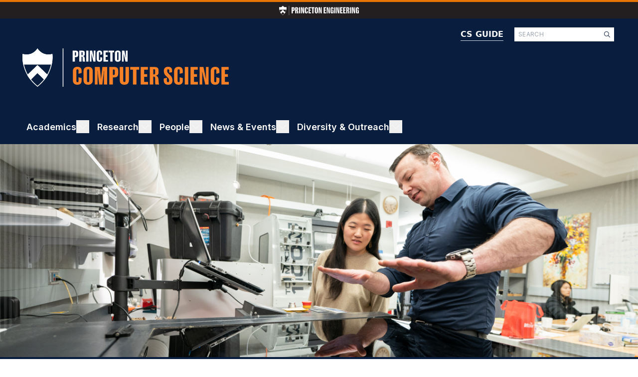

--- FILE ---
content_type: text/html; charset=UTF-8
request_url: https://www.cs.princeton.edu/?title=Do_the_Robot&diff=2748&oldid=2747
body_size: 48138
content:
<!DOCTYPE html>
<html lang="en" dir="ltr">
  <head>
    <meta charset="utf-8" />
<meta name="Generator" content="Drupal 10 (https://www.drupal.org)" />
<meta name="MobileOptimized" content="width" />
<meta name="HandheldFriendly" content="true" />
<meta name="viewport" content="width=device-width, initial-scale=1.0" />
<link rel="icon" href="/sites/default/files/favicon.ico" type="image/vnd.microsoft.icon" />
<link rel="alternate" type="application/rss+xml" title="" href="https://www.cs.princeton.edu/rss.xml?title=Do_the_Robot&amp;diff=2748&amp;oldid=2747" />

    <title>Home | CS</title>
    <link rel="stylesheet" media="all" href="/sites/default/files/css/css_x1qd1so_dCh-WcExwtyquozzgMI258lXBsGRvo713ms.css?delta=0&amp;language=en&amp;theme=cs&amp;include=[base64]" />
<link rel="stylesheet" media="all" href="/sites/default/files/css/css_dHaVNF_etZBGRpyV_DQyM2EB--z14tUKwgMQEwZ-Kos.css?delta=1&amp;language=en&amp;theme=cs&amp;include=[base64]" />
<link rel="stylesheet" media="all" href="https://fonts.googleapis.com/css2?family=Inter:wght@400;500;600;700;800;900&amp;display=swap" />
<link rel="stylesheet" media="all" href="https://fonts.googleapis.com/css2?family=Oswald:wght@400;500;600;700;800;900&amp;display=swap" />
<link rel="stylesheet" media="all" href="https://fonts.googleapis.com/css2?family=Roboto:wght@400;500;600;700;800;900&amp;display=swap" />
<link rel="stylesheet" media="all" href="/sites/default/files/css/css_UKT7xIsbQnlQrbtWkgLieaEm1ARyNdJR9BUeEKAlmSk.css?delta=5&amp;language=en&amp;theme=cs&amp;include=[base64]" />

    <script type="application/json" data-drupal-selector="drupal-settings-json">{"path":{"baseUrl":"\/","pathPrefix":"","currentPath":"node","currentPathIsAdmin":false,"isFront":true,"currentLanguage":"en","currentQuery":{"diff":"2748","oldid":"2747","title":"Do_the_Robot"}},"pluralDelimiter":"\u0003","suppressDeprecationErrors":true,"gtag":{"tagId":"G-10HLCL2HSH","consentMode":false,"otherIds":[],"events":[],"additionalConfigInfo":[]},"ajaxPageState":{"libraries":"[base64]","theme":"cs","theme_token":null},"ajaxTrustedUrl":{"\/search\/node":true},"ckeditorAccordion":{"accordionStyle":{"collapseAll":1,"keepRowsOpen":0,"animateAccordionOpenAndClose":1,"openTabsWithHash":1,"allowHtmlInTitles":0}},"ckeditor5Premium":{"isMediaInstalled":true},"user":{"uid":0,"permissionsHash":"19f99899d2a90272da401eebda854c4576e375095af2581648b417ab27dd4b8f"}}</script>
<script src="/sites/default/files/js/js_tmNXxaREsZ6MXIWJAVRyD7QZhJY70FyrzEU7FzzcOEQ.js?scope=header&amp;delta=0&amp;language=en&amp;theme=cs&amp;include=eJxLzk5NySzJL4pPTE7OL0rJzM_Th7P00ory80pS81J0kov1cxMz83TS8_PTc1LjSxLT9dOBBDpfLzErsQIANAgfqg"></script>
<script src="/modules/contrib/google_tag/js/gtag.js?t8yn3c"></script>

  </head>
  <body class="path-frontpage">
        <a href="#main-content" class="visually-hidden focusable skip-link">
      Skip to main content
    </a>
    
      <div class="dialog-off-canvas-main-canvas" data-off-canvas-main-canvas>
    <div class="layout-container">

  <header role="banner">
      <div class="region region-header">
    
<div id="block-cs-engineeringheader" class="block block-engineering-header block-block-content block-block-content91a78533-a7da-4837-b210-bce272102cb2" style="border-top-color: #e77500">
  
  
      <a href="https://engineering.princeton.edu">
      
  <div class="w-[160px] h-[13px] justify-center items-center inline-flex">
    <?xml version="1.0" encoding="UTF-8"?>
<svg xmlns="http://www.w3.org/2000/svg" width="226" height="26" viewBox="0 0 2547.99 300" fill="none" role="img">
  <title>Princeton Engineering</title>
  <g>
    <path fill="white" d="M456.29,162.24h-18.46v78.12h-38.43V48.23h56.88c24.52,0,40.7,10.87,40.7,42.22v29.33c0,31.6-16.43,42.47-40.7,42.47h.01ZM458.82,87.4c0-9.1-3.03-11.63-11.38-11.63h-9.61v59.41h9.61c8.34,0,11.38-2.53,11.38-11.88v-35.9Z"/>
    <path fill="white" d="M514.68,240.35V48.22h52.84c27.3,0,44.24,8.6,44.24,41.46v21.49c0,17.44-10.87,27.81-28.31,31.6v1.01c16.43,4.55,24.02,15.67,26.8,35.14.76,5.56,1.01,11.88,1.52,19.21.76,21.49,2.53,35.65,6.32,40.95v1.26h-39.69c-2.53-2.53-4.55-12.39-4.55-21.24v-46.01c0-15.67-5.56-18.71-14.66-18.71h-6.07v85.95h-38.43v.02ZM573.84,116.48v-32.61c0-7.58-2.53-10.11-10.87-10.11h-9.86v55.62h9.35c6.83,0,11.38-2.28,11.38-12.89h0Z"/>
    <path fill="white" d="M675.97,240.35h-38.43V48.22h38.43v192.13Z"/>
    <path fill="white" d="M762.18,240.35l-24.27-101.88c-3.54-15.42-6.57-29.58-8.34-39.19h-1.52c.25,9.86.76,25.28.76,40.2v100.87h-29.07V48.22h41.97l18.71,85.45c3.03,14.92,6.32,32.36,8.09,42.72h1.52c0-10.62-.76-26.8-.76-44.24V48.22h29.33v192.13h-36.42Z"/>
    <path fill="white" d="M859.76,201.93c0,9.61,4.8,12.89,12.13,12.89s11.38-3.29,11.38-12.89v-41.21l33.88,9.35v27.05c0,29.83-16.43,45.76-47.02,45.76-27.56,0-48.79-14.66-48.79-47.53v-102.13c0-32.11,21.24-47.53,48.79-47.53,30.34,0,47.02,15.67,47.02,45.76v21.99l-33.88,9.35v-36.15c0-9.61-4.04-12.89-11.38-12.89s-12.13,3.29-12.13,12.89v115.28h0Z"/>
    <path fill="white" d="M1010.43,155.92h-33.37v55.62h42.47v28.82h-80.9V48.23h79.63v29.07h-41.21v49.55h33.37v29.07h.01Z"/>
    <path fill="white" d="M1097.65,240.35h-38.43V77.29h-30.08v-29.07h98.6v29.07h-30.08v163.06h-.01Z"/>
    <path fill="white" d="M1240.99,195.86c0,33.88-23.51,47.02-50.56,47.02s-50.56-13.15-50.56-47.02v-103.4c0-33.62,23.51-46.77,50.56-46.77s50.56,13.15,50.56,46.77v103.4ZM1190.43,73.75c-7.33,0-12.13,3.29-12.13,12.89v115.28c0,9.61,4.8,12.89,12.13,12.89s12.13-3.29,12.13-12.89v-115.28c0-9.61-4.8-12.89-12.13-12.89h0Z"/>
    <path fill="white" d="M1326.18,240.35l-24.27-101.88c-3.54-15.42-6.57-29.58-8.34-39.19h-1.52c.25,9.86.76,25.28.76,40.2v100.87h-29.07V48.22h41.97l18.71,85.45c3.03,14.92,6.32,32.36,8.09,42.72h1.52c0-10.62-.76-26.8-.76-44.24V48.22h29.33v192.13h-36.42Z"/>
    <path fill="white" d="M1493.54,155.92h-33.37v55.62h42.47v28.82h-80.9V48.23h79.63v29.07h-41.21v49.55h33.37v29.07h.01Z"/>
    <path fill="white" d="M1584.04,240.35l-24.27-101.88c-3.54-15.42-6.57-29.58-8.34-39.19h-1.52c.25,9.86.76,25.28.76,40.2v100.87h-29.07V48.22h41.97l18.71,85.45c3.03,14.92,6.32,32.36,8.09,42.72h1.52c0-10.62-.76-26.8-.76-44.24V48.22h29.33v192.13h-36.42Z"/>
    <path fill="white" d="M1737.49,110.92l-32.61,9.35v-33.37c0-9.61-3.29-13.15-10.87-13.15s-12.39,3.54-12.39,13.15v115.03c0,9.86,5.56,13.65,13.4,13.65,8.34,0,13.15-4.8,13.15-15.93v-33.12h-13.65v-24.52h44.75v98.34h-18.45l-5.06-14.92h-1.26c-6.32,12.89-14.41,17.44-31.1,17.44-25.03,0-40.2-15.42-40.2-47.53v-102.13c0-32.11,21.49-47.53,48.54-47.53s45.76,15.67,45.76,45.76v19.47h-.01Z"/>
    <path fill="white" d="M1799.93,240.35h-38.43V48.22h38.43v192.13Z"/>
    <path fill="white" d="M1886.14,240.35l-24.27-101.88c-3.54-15.42-6.57-29.58-8.34-39.19h-1.52c.25,9.86.76,25.28.76,40.2v100.87h-29.07V48.22h41.97l18.71,85.45c3.03,14.92,6.32,32.36,8.09,42.72h1.52c0-10.62-.76-26.8-.76-44.24V48.22h29.33v192.13h-36.42Z"/>
    <path fill="white" d="M2018.1,155.92h-33.37v55.62h42.47v28.82h-80.9V48.23h79.63v29.07h-41.21v49.55h33.37v29.07h.01Z"/>
    <path fill="white" d="M2117.96,155.92h-33.37v55.62h42.47v28.82h-80.9V48.23h79.63v29.07h-41.21v49.55h33.37v29.07h.01Z"/>
    <path fill="white" d="M2145.26,240.35V48.22h52.84c27.3,0,44.24,8.6,44.24,41.46v21.49c0,17.44-10.87,27.81-28.31,31.6v1.01c16.43,4.55,24.02,15.67,26.8,35.14.76,5.56,1.01,11.88,1.52,19.21.76,21.49,2.53,35.65,6.32,40.95v1.26h-39.69c-2.53-2.53-4.55-12.39-4.55-21.24v-46.01c0-15.67-5.56-18.71-14.66-18.71h-6.07v85.95h-38.43v.02ZM2204.42,116.48v-32.61c0-7.58-2.53-10.11-10.87-10.11h-9.86v55.62h9.35c6.83,0,11.38-2.28,11.38-12.89h0Z"/>
    <path fill="white" d="M2306.55,240.35h-38.43V48.22h38.43v192.13Z"/>
    <path fill="white" d="M2392.75,240.35l-24.27-101.88c-3.54-15.42-6.57-29.58-8.34-39.19h-1.52c.25,9.86.76,25.28.76,40.2v100.87h-29.07V48.22h41.97l18.71,85.45c3.03,14.92,6.32,32.36,8.09,42.72h1.52c0-10.62-.76-26.8-.76-44.24V48.22h29.33v192.13h-36.42Z"/>
    <path fill="white" d="M2546.21,110.92l-32.61,9.35v-33.37c0-9.61-3.29-13.15-10.87-13.15s-12.39,3.54-12.39,13.15v115.03c0,9.86,5.56,13.65,13.4,13.65,8.34,0,13.15-4.8,13.15-15.93v-33.12h-13.65v-24.52h44.75v98.34h-18.45l-5.06-14.92h-1.26c-6.32,12.89-14.41,17.44-31.1,17.44-25.03,0-40.2-15.42-40.2-47.53v-102.13c0-32.11,21.49-47.53,48.54-47.53s45.76,15.67,45.76,45.76v19.47h0Z"/>
    <path fill="white" d="M229.28,126.51c10.36-48.07,5.02-82.68,5.02-82.68C154.54,65.4,117.84.05,117.84.05,117.84.05,81.13,65.39,1.38,43.83c0,0-5.34,34.61,5.02,82.68h222.88Z"/>
    <path fill="white" d="M117.84,130.67l-80.22,77.68c7.21,12.69,15.78,25.51,25.92,38.22l54.29-53.53,54.29,53.53c10.14-12.71,18.71-25.53,25.92-38.22l-80.22-77.68h.02Z"/>
    <path fill="white" d="M117.84,130.67l-80.22,77.68c7.21,12.69,15.78,25.51,25.92,38.22l54.29-53.53,54.29,53.53c10.14-12.71,18.71-25.53,25.92-38.22l-80.22-77.68h.02Z"/>
    <path fill="white" d="M117.84,10.57c3.65,4.85,9.26,11.44,16.94,18.03,24.55,21.07,50.64,25.49,68.2,25.49,8.48,0,17.25-.99,26.17-2.93.95,11.94,1.83,39.49-5.63,74.11-6.07,28.18-16.36,55.15-30.59,80.16-7.38,12.97-15.93,25.58-25.41,37.46-14.23,17.83-30.93,34.49-49.69,49.58-18.76-15.09-35.46-31.76-49.69-49.58-9.48-11.88-18.03-24.49-25.41-37.46-14.22-25.01-24.51-51.98-30.59-80.16-5.21-24.18-6.28-44.78-6.27-57.8,0-6.87.32-12.42.63-16.31,8.92,1.95,17.69,2.94,26.17,2.94,31.82,0,54.65-13.86,68.2-25.49,7.68-6.59,13.3-13.18,16.95-18.03M117.84.06s-27.05,48.14-85.14,48.14c-9.59,0-20.02-1.31-31.32-4.37,0,0-5.34,34.61,5.02,82.68,5.32,24.68,14.78,52.91,31.22,81.83,7.21,12.69,15.78,25.51,25.92,38.22,14.58,18.28,32.44,36.33,54.29,53.43,21.85-17.11,39.71-35.16,54.29-53.43,10.15-12.71,18.71-25.53,25.93-38.22,16.44-28.92,25.9-57.15,31.22-81.83,10.36-48.07,5.02-82.68,5.02-82.68-11.29,3.05-21.73,4.37-31.32,4.37C144.86,48.2,117.83.06,117.83.06h.01Z"/>
    <rect fill="white" x="314.68" width="5.89" height="300"/>
  </g>
</svg>

  </div>
    </a>
  </div>
<div class="search-block-form block block-search container-inline" data-drupal-selector="search-block-form" id="block-cs-search-form-wide" role="search">
  
    
      <form action="/search/node" method="get" id="search-block-form" accept-charset="UTF-8">
  <div class="js-form-item form-item js-form-type-search form-type-search js-form-item-keys form-item-keys form-no-label">
      <label for="edit-keys" class="visually-hidden">Search</label>
        <div class="input--search">
  <input title="Enter the terms you wish to search for." data-drupal-selector="edit-keys" type="search" id="edit-keys" name="keys" value="" size="15" maxlength="128" class="form-search" placeholder="SEARCH"/>
  
<div  title="Enter the terms you wish to search for." data-drupal-selector="edit-keys" type="search" id="edit-keys" name="keys" value="" size="15" maxlength="128" data-component-id="cs:icon" class="icon__interface icon__interface--Small icon__interface--Magnifying Glass form-search">
    <svg width="20" height="20" viewBox="0 0 20 20" fill="none" xmlns="http://www.w3.org/2000/svg" aria-describedby="icon-magnifying-glass-small" role="img">
  <title id="icon-magnifying-glass-small">Magnifying Glass</title>
  <path d="M15.964 15.1683L12.7428 11.9472C13.4399 11.0938 13.8246 10.0193 13.8246 8.84619C13.8246 6.08417 11.5859 3.84619 8.82456 3.84619C6.06326 3.84619 3.84619 6.08489 3.84619 8.84619C3.84619 11.6075 6.08466 13.8462 8.82456 13.8462C9.9974 13.8462 11.0734 13.4397 11.9255 12.7635L15.1467 15.9847C15.2813 16.0986 15.4303 16.1539 15.577 16.1539C15.7236 16.1539 15.8722 16.0975 15.9849 15.9849C16.2092 15.7597 16.2092 15.3943 15.964 15.1683ZM5.00004 8.84619C5.00004 6.72552 6.72552 5.00004 8.8462 5.00004C10.9669 5.00004 12.6924 6.72552 12.6924 8.84619C12.6924 10.9669 10.9669 12.6923 8.8462 12.6923C6.72552 12.6923 5.00004 10.9664 5.00004 8.84619Z" fill="#334155"/>
</svg>
</div>
</div>

        </div>
<div data-drupal-selector="edit-actions" class="form-actions js-form-wrapper form-wrapper" id="edit-actions"><input data-drupal-selector="edit-submit" type="submit" id="edit-submit" value="Search" class="button js-form-submit form-submit" />
</div>

</form>

  </div>
<div id="block-cs-siteheader" class="block block-sdc-block block-sdc-component-blockcssite-header">
  
    
      
<header  data-component-id="cs:site_header" class="header">
  <div  class="header__primary">
    <div  class="header__search">
                </div>
  </div>
  <div  class="header__secondary">
    <a href="/"  class="header__home_link">
      
  <div class="h-[38.5px] w-[207px] tablet:w-[414px] tablet:h-[77px] justify-center items-center inline-flex">
    <svg xmlns="http://www.w3.org/2000/svg" width="414" height="77" viewBox="0 0 414.27 77.02" fill="none" aria-describedby="logo-computer-science-linear" role="img">
  <title id="logo-computer-science-linear">Princeton Computer Science</title>
  <g>
    <g>
      <g>
        <path fill="white" d="M58.87,32.47c2.66-12.34,1.29-21.23,1.29-21.23C39.68,16.78,30.25,0,30.25,0,30.25,0,20.83,16.78.35,11.24c0,0-1.37,8.89,1.29,21.23h57.22Z"/>
        <path fill="white" d="M30.25,33.54l-20.6,19.94c1.85,3.26,4.05,6.55,6.66,9.81l13.94-13.74,13.94,13.74c2.6-3.26,4.8-6.56,6.66-9.81l-20.6-19.94Z"/>
        <path fill="white" d="M30.25,33.54l-20.6,19.94c1.85,3.26,4.05,6.55,6.66,9.81l13.94-13.74,13.94,13.74c2.6-3.26,4.8-6.56,6.66-9.81l-20.6-19.94Z"/>
        <path fill="white" d="M30.25,2.7c.94,1.25,2.38,2.94,4.35,4.63,6.3,5.41,13,6.55,17.51,6.55,2.18,0,4.43-.25,6.72-.75.24,3.06.47,10.14-1.45,19.03-1.56,7.24-4.2,14.16-7.85,20.58-1.89,3.33-4.09,6.57-6.52,9.62-3.65,4.58-7.94,8.86-12.76,12.73-4.82-3.87-9.1-8.15-12.76-12.73-2.43-3.05-4.63-6.29-6.52-9.62-3.65-6.42-6.29-13.35-7.85-20.58-1.34-6.21-1.61-11.5-1.61-14.84,0-1.76.08-3.19.16-4.19,2.29.5,4.54.75,6.72.75,8.17,0,14.03-3.56,17.51-6.55,1.97-1.69,3.41-3.38,4.35-4.63ZM30.25,0s-6.94,12.36-21.86,12.36c-2.46,0-5.14-.34-8.04-1.12,0,0-1.37,8.89,1.29,21.23,1.37,6.34,3.79,13.59,8.02,21.01,1.85,3.26,4.05,6.55,6.66,9.81,3.74,4.69,8.33,9.33,13.94,13.72,5.61-4.39,10.19-9.03,13.94-13.72,2.6-3.26,4.8-6.56,6.66-9.81,4.22-7.43,6.65-14.67,8.02-21.01,2.66-12.34,1.29-21.23,1.29-21.23-2.9.78-5.58,1.12-8.04,1.12C37.22,12.36,30.27,0,30.27,0h-.02Z"/>
      </g>
    </g>
    <path fill="white" d="M82.3,0h-1.51v77.02h1.51V0Z"/>
    <path fill="white" d="M112.03,12.75c0,3.61-1.88,4.85-4.65,4.85h-2.11v8.92h-4.39V4.58h6.5c2.8,0,4.65,1.24,4.65,4.82v3.35ZM107.67,13.16v-4.1c0-1.04-.35-1.33-1.3-1.33h-1.1v6.79h1.1c.95,0,1.3-.29,1.3-1.36ZM118.47,26.53h-4.39V4.58h6.04c3.12,0,5.05.98,5.05,4.74v2.45c0,1.99-1.24,3.18-3.23,3.61v.12c1.88.52,2.74,1.79,3.06,4.01.09.64.12,1.36.17,2.19.09,2.45.29,4.07.72,4.68v.14h-4.53c-.29-.29-.52-1.42-.52-2.43v-5.26c0-1.79-.63-2.14-1.68-2.14h-.69v9.82ZM119.54,13.85c.78,0,1.3-.26,1.3-1.47v-3.73c0-.87-.29-1.16-1.24-1.16h-1.13v6.35h1.07ZM132.53,4.58v21.95h-4.39V4.58h4.39ZM146.54,26.53h-4.16l-2.77-11.64c-.4-1.76-.75-3.38-.95-4.48h-.17c.03,1.13.09,2.89.09,4.59v11.52h-3.32V4.58h4.79l2.14,9.76c.35,1.7.72,3.7.93,4.88h.17c0-1.21-.09-3.06-.09-5.05V4.58h3.35v21.95ZM153.55,8.97v13.17c0,1.1.55,1.47,1.39,1.47s1.3-.38,1.3-1.47v-4.71l3.87,1.07v3.09c0,3.41-1.88,5.23-5.37,5.23-3.15,0-5.57-1.67-5.57-5.43v-11.67c0-3.67,2.43-5.43,5.57-5.43,3.47,0,5.37,1.79,5.37,5.23v2.51l-3.87,1.07v-4.13c0-1.1-.46-1.47-1.3-1.47s-1.39.38-1.39,1.47ZM170.8,13.56v3.32h-3.81v6.35h4.85v3.29h-9.24V4.58h9.1v3.32h-4.71v5.66h3.81ZM180.79,7.9v18.63h-4.39V7.9h-3.44v-3.32h11.26v3.32h-3.44ZM197.2,9.64v11.81c0,3.87-2.69,5.37-5.78,5.37s-5.78-1.5-5.78-5.37v-11.81c0-3.84,2.69-5.34,5.78-5.34s5.78,1.5,5.78,5.34ZM192.81,8.97c0-1.1-.55-1.47-1.39-1.47s-1.39.38-1.39,1.47v13.17c0,1.1.55,1.47,1.39,1.47s1.39-.38,1.39-1.47v-13.17ZM211.11,26.53h-4.16l-2.77-11.64c-.4-1.76-.75-3.38-.95-4.48h-.17c.03,1.13.09,2.89.09,4.59v11.52h-3.32V4.58h4.79l2.14,9.76c.35,1.7.72,3.7.92,4.88h.17c0-1.21-.09-3.06-.09-5.05V4.58h3.35v21.95Z"/>
    <path fill="#f58025" d="M108.36,44.39v21.08c0,1.76.88,2.36,2.22,2.36s2.08-.6,2.08-2.36v-7.53l6.19,1.71v4.95c0,5.45-3.01,8.37-8.6,8.37-5.04,0-8.92-2.68-8.92-8.69v-18.67c0-5.87,3.88-8.69,8.92-8.69,5.55,0,8.6,2.87,8.6,8.37v4.02l-6.19,1.71v-6.61c0-1.76-.74-2.36-2.08-2.36s-2.22.6-2.22,2.36ZM141.15,45.45v18.9c0,6.19-4.3,8.6-9.24,8.6s-9.24-2.4-9.24-8.6v-18.9c0-6.15,4.3-8.55,9.24-8.55s9.24,2.4,9.24,8.55ZM134.12,44.39c0-1.76-.88-2.36-2.22-2.36s-2.22.6-2.22,2.36v21.08c0,1.76.88,2.36,2.22,2.36s2.22-.6,2.22-2.36v-21.08ZM170.08,72.49h-6.38v-20.38c0-2.26.09-5.41.14-6.98h-.32c-.18,1.48-.37,3.56-.65,6.33l-2.4,21.03h-6.47l-2.4-21.03c-.28-2.77-.46-4.85-.65-6.33h-.32c.09,1.57.14,4.71.14,6.98v20.38h-5.41v-35.13h9.8l1.8,15.62c.32,2.87.56,5.82.74,7.86h.23c.23-2.03.42-4.99.74-7.86l1.85-15.62h9.57v35.13ZM192.32,50.44c0,5.78-3,7.76-7.44,7.76h-3.37v14.28h-7.03v-35.13h10.4c4.48,0,7.44,1.99,7.44,7.72v5.36ZM185.34,51.09v-6.56c0-1.66-.56-2.13-2.08-2.13h-1.76v10.86h1.76c1.52,0,2.08-.46,2.08-2.17ZM213.79,64.22c0,5.96-3.6,8.74-9.15,8.74s-9.2-2.77-9.2-8.74v-26.85h7.03v27.78c0,1.76.79,2.36,2.13,2.36s2.22-.6,2.22-2.36v-27.78h6.98v26.85ZM228.95,42.68v29.81h-7.03v-29.81h-5.5v-5.32h18.03v5.32h-5.5ZM250.51,51.74v5.32h-6.1v10.17h7.76v5.27h-14.79v-35.13h14.56v5.32h-7.53v9.06h6.1ZM262.57,72.49h-7.02v-35.13h9.66c4.99,0,8.09,1.57,8.09,7.58v3.93c0,3.19-1.99,5.08-5.18,5.78v.18c3,.83,4.39,2.87,4.9,6.42.14,1.02.19,2.17.28,3.51.14,3.93.46,6.52,1.16,7.49v.23h-7.26c-.46-.46-.83-2.26-.83-3.88v-8.41c0-2.87-1.02-3.42-2.68-3.42h-1.11v15.71ZM264.28,52.2c1.25,0,2.08-.42,2.08-2.36v-5.96c0-1.39-.46-1.85-1.99-1.85h-1.8v10.17h1.71ZM290.21,59.09c-.14,1.76-.28,3.28-.28,5.04,0,2.73.69,3.84,2.4,3.84s2.17-.97,2.17-3.28c0-2.03-.74-3.97-1.9-5.22-1.62-1.66-4.53-4.21-6.01-5.82-1.57-1.85-2.68-4.76-2.68-8.23,0-5.73,3.19-8.5,8.51-8.5s8.09,2.54,8.09,7.67c0,1.16-.09,2.26-.28,3.24l-5.82,1.06c.14-1.39.28-2.59.28-3.84,0-2.26-.79-3.1-2.08-3.1-1.52,0-2.03.83-2.03,2.96,0,1.9.6,3.47,1.8,4.71,1.2,1.11,4.35,4.02,6.29,6.33,1.25,1.48,2.54,4.85,2.54,7.86,0,6.79-3.19,9.15-8.74,9.15s-8.74-2.91-8.74-8.83c0-1.2.05-2.91.18-3.79l6.29-1.25ZM311.52,44.39v21.08c0,1.76.88,2.36,2.22,2.36s2.08-.6,2.08-2.36v-7.53l6.19,1.71v4.95c0,5.45-3.01,8.37-8.6,8.37-5.04,0-8.92-2.68-8.92-8.69v-18.67c0-5.87,3.88-8.69,8.92-8.69,5.55,0,8.6,2.87,8.6,8.37v4.02l-6.19,1.71v-6.61c0-1.76-.74-2.36-2.08-2.36s-2.22.6-2.22,2.36ZM333.03,37.36v35.13h-7.02v-35.13h7.02ZM350.53,51.74v5.32h-6.1v10.17h7.77v5.27h-14.79v-35.13h14.56v5.32h-7.53v9.06h6.1ZM373.77,72.49h-6.66l-4.44-18.63c-.65-2.82-1.2-5.41-1.53-7.16h-.28c.05,1.8.14,4.62.14,7.35v18.44h-5.32v-35.13h7.67l3.42,15.62c.55,2.73,1.15,5.92,1.48,7.81h.28c0-1.94-.14-4.9-.14-8.09v-15.35h5.36v35.13ZM385,44.39v21.08c0,1.76.88,2.36,2.22,2.36s2.08-.6,2.08-2.36v-7.53l6.19,1.71v4.95c0,5.45-3,8.37-8.6,8.37-5.04,0-8.92-2.68-8.92-8.69v-18.67c0-5.87,3.88-8.69,8.92-8.69,5.55,0,8.6,2.87,8.6,8.37v4.02l-6.19,1.71v-6.61c0-1.76-.74-2.36-2.08-2.36s-2.22.6-2.22,2.36ZM412.61,51.74v5.32h-6.1v10.17h7.76v5.27h-14.79v-35.13h14.56v5.32h-7.53v9.06h6.1Z"/>
  </g>
</svg>

  </div>
    </a>
    <a href="https://csguide.cs.princeton.edu"  data-component-id="cs:logo" class="header__csguide_link">
      CS GUIDE
    </a>
  </div>
</header>

  </div>

  </div>

  </header>

    <div class="region region-primary-menu">
    <nav role="navigation" aria-labelledby="block-cs-main-menu-menu" id="block-cs-main-menu" class="block block-menu navigation menu--main">
            
  <h3 class="visually-hidden menu-title" id="block-cs-main-menu-menu">Main navigation</h3>
  
          
  

  

<nav  class="menu header__secondary menu-with-toggle block block-menu navigation menu--main" aria-label="main" data-menu-variation-value="main" data-controller="menu">
      <button class="menu__hamburger" data-action="click->menu#toggleMenu" aria-expanded="false" aria-label="Toggle Menu">
      <div></div>
      <div></div>
      <div></div>
    </button>
                        

                    

<ul  data-menu-target="menu" hidden="hidden" style="height: 0px;" class="menu__list menu__list--level-0">
                  


            





 
<li  data-action="mouseenter-&gt;menu#showSubmenu mouseleave-&gt;menu#hideSubmenu click-&gt;menu#toggleSubmenu" class="menu__item menu__item--level-0 menu__item--with-sub">
          
              
          
        
  
  
  

  




<a  class="menu__link menu__link--level-0 menu__link--with-sub" href="/academics">
  Academics  </a>
                                  <label class="visually-hidden" for="menu-toggle_academics">Toggle Academics</label>
          

      
        

<button  id="menu-toggle_academics" aria-expanded="false" class="menu__toggle menu__toggle--level-0 menu__toggle--with-sub">                          <div  class="menu_item__icon menu_item__icon--chevron_up">
                
<div  data-component-id="cs:icon" class="icon__interface icon__interface--Default icon__interface--Chevron Up">
    <svg width="26" height="26" viewBox="0 0 26 26" fill="none" xmlns="http://www.w3.org/2000/svg" aria-describedby="icon-chevron-up-default" role="img">
  <title id="icon-chevron-up-default">Chevron Up</title>
  <path d="M5.12701 16.3066L5.84238 17.0219C6.01169 17.1913 6.28621 17.1913 6.45556 17.0219L13 10.493L19.5445 17.0219C19.7138 17.1912 19.9883 17.1912 20.1577 17.0219L20.873 16.3065C21.0423 16.1372 21.0423 15.8627 20.873 15.6934L13.3066 8.12698C13.1373 7.95767 12.8627 7.95767 12.6934 8.12698L5.12701 15.6934C4.95766 15.8627 4.95766 16.1373 5.12701 16.3066Z" fill="#ffffff"/>
</svg>
</div>
              </div>
                        <div  class="menu_item__icon menu_item__icon--plus" data-action="click->menu#showSubmenu">
              
<div  data-component-id="cs:icon" class="icon__interface icon__interface--Default icon__interface--Plus">
    <svg width="26" height="26" viewBox="0 0 26 26" fill="none" xmlns="http://www.w3.org/2000/svg" aria-describedby="icon-plus-default" role="img">
  <title id="icon-plus-default">Plus</title>
  <path d="M13.9231 5.92308C13.9231 5.41154 13.5115 5 13 5C12.4885 5 12.0769 5.41154 12.0769 5.92308V12.0769H5.92308C5.41154 12.0769 5 12.4885 5 13C5 13.5115 5.41154 13.9231 5.92308 13.9231H12.0769V20.0769C12.0769 20.5885 12.4885 21 13 21C13.5115 21 13.9231 20.5885 13.9231 20.0769V13.9231H20.0769C20.5885 13.9231 21 13.5115 21 13C21 12.4885 20.5885 12.0769 20.0769 12.0769H13.9231V5.92308Z" fill="#ffffff"/>
</svg>
</div>
            </div>
            <div  class="menu_item__icon menu_item__icon--minus" data-action="click->menu#hideSubmenu">
              
<div  data-component-id="cs:icon" class="icon__interface icon__interface--Default icon__interface--Minus">
    <svg width="26" height="26" viewBox="0 0 26 26" fill="none" xmlns="http://www.w3.org/2000/svg" aria-describedby="icon-minus-default" role="img">
  <title id="icon-minus-default">Minus</title>
  <path d="M21 13.0002C21 13.5118 20.5885 13.9233 20.0769 13.9233H5.92308C5.41154 13.9233 5 13.5118 5 13.0002C5 12.4887 5.41154 12.0771 5.92308 12.0771H20.0769C20.5885 12.0771 21 12.4887 21 13.0002Z" fill="#ffffff"/>
</svg>
</div>
            </div>
          </button>
                                      

        

<ul  data-menu-target="submenu" class="menu__list menu__list--level-1 invisible">
                  








 
<li  class="menu__item menu__item--level-1">
          
              
          
        
  
  
  

  




<a  class="menu__link menu__link--level-1" href="/ugrad/undergraduate-program">
  Undergraduate Program  </a>
  </li>
          








 
<li  class="menu__item menu__item--level-1">
          
              
          
        
  
  
  

  




<a  class="menu__link menu__link--level-1" href="/grad/graduate-program">
  Graduate Program  </a>
  </li>
          








 
<li  class="menu__item menu__item--level-1">
          
              
          
        
  
  
  

  




<a  class="menu__link menu__link--level-1" href="/grad/admissions_requirements">
  Graduate Admissions  </a>
  </li>
          








 
<li  class="menu__item menu__item--level-1">
          
              
          
        
  
  
  

  




<a  class="menu__link menu__link--level-1" href="/courses/schedule">
  Courses  </a>
  </li>
      
  </ul>
      
      </li>
          


            





 
<li  data-action="mouseenter-&gt;menu#showSubmenu mouseleave-&gt;menu#hideSubmenu click-&gt;menu#toggleSubmenu" class="menu__item menu__item--level-0 menu__item--with-sub">
          
              
          
        
  
  
  

  




<a  class="menu__link menu__link--level-0 menu__link--with-sub" href="https://www.cs.princeton.edu/research/areas">
  Research  </a>
                                  <label class="visually-hidden" for="menu-togglehttps:__www.cs.princeton.edu_research_areas">Toggle Research</label>
          

      
        

<button  id="menu-togglehttps:__www.cs.princeton.edu_research_areas" aria-expanded="false" class="menu__toggle menu__toggle--level-0 menu__toggle--with-sub">                          <div  class="menu_item__icon menu_item__icon--chevron_up">
                
<div  data-component-id="cs:icon" class="icon__interface icon__interface--Default icon__interface--Chevron Up">
    <svg width="26" height="26" viewBox="0 0 26 26" fill="none" xmlns="http://www.w3.org/2000/svg" aria-describedby="icon-chevron-up-default" role="img">
  <title id="icon-chevron-up-default">Chevron Up</title>
  <path d="M5.12701 16.3066L5.84238 17.0219C6.01169 17.1913 6.28621 17.1913 6.45556 17.0219L13 10.493L19.5445 17.0219C19.7138 17.1912 19.9883 17.1912 20.1577 17.0219L20.873 16.3065C21.0423 16.1372 21.0423 15.8627 20.873 15.6934L13.3066 8.12698C13.1373 7.95767 12.8627 7.95767 12.6934 8.12698L5.12701 15.6934C4.95766 15.8627 4.95766 16.1373 5.12701 16.3066Z" fill="#ffffff"/>
</svg>
</div>
              </div>
                        <div  class="menu_item__icon menu_item__icon--plus" data-action="click->menu#showSubmenu">
              
<div  data-component-id="cs:icon" class="icon__interface icon__interface--Default icon__interface--Plus">
    <svg width="26" height="26" viewBox="0 0 26 26" fill="none" xmlns="http://www.w3.org/2000/svg" aria-describedby="icon-plus-default" role="img">
  <title id="icon-plus-default">Plus</title>
  <path d="M13.9231 5.92308C13.9231 5.41154 13.5115 5 13 5C12.4885 5 12.0769 5.41154 12.0769 5.92308V12.0769H5.92308C5.41154 12.0769 5 12.4885 5 13C5 13.5115 5.41154 13.9231 5.92308 13.9231H12.0769V20.0769C12.0769 20.5885 12.4885 21 13 21C13.5115 21 13.9231 20.5885 13.9231 20.0769V13.9231H20.0769C20.5885 13.9231 21 13.5115 21 13C21 12.4885 20.5885 12.0769 20.0769 12.0769H13.9231V5.92308Z" fill="#ffffff"/>
</svg>
</div>
            </div>
            <div  class="menu_item__icon menu_item__icon--minus" data-action="click->menu#hideSubmenu">
              
<div  data-component-id="cs:icon" class="icon__interface icon__interface--Default icon__interface--Minus">
    <svg width="26" height="26" viewBox="0 0 26 26" fill="none" xmlns="http://www.w3.org/2000/svg" aria-describedby="icon-minus-default" role="img">
  <title id="icon-minus-default">Minus</title>
  <path d="M21 13.0002C21 13.5118 20.5885 13.9233 20.0769 13.9233H5.92308C5.41154 13.9233 5 13.5118 5 13.0002C5 12.4887 5.41154 12.0771 5.92308 12.0771H20.0769C20.5885 12.0771 21 12.4887 21 13.0002Z" fill="#ffffff"/>
</svg>
</div>
            </div>
          </button>
                                      

        

<ul  data-menu-target="submenu" class="menu__list menu__list--level-1 invisible">
                  








 
<li  class="menu__item menu__item--level-1">
          
              
          
        
  
  
  

  




<a  class="menu__link menu__link--level-1" href="/research/areas">
  Research Areas  </a>
  </li>
          








 
<li  class="menu__item menu__item--level-1">
          
              
          
        
  
  
  

  




<a  class="menu__link menu__link--level-1" href="/research/techreps">
  Technical Reports  </a>
  </li>
          








 
<li  class="menu__item menu__item--level-1">
          
              
          
        
  
  
  

  




<a  class="menu__link menu__link--level-1" href="/research/computing-facilities">
  Computing Facilities  </a>
  </li>
      
  </ul>
      
      </li>
          


            





 
<li  data-action="mouseenter-&gt;menu#showSubmenu mouseleave-&gt;menu#hideSubmenu click-&gt;menu#toggleSubmenu" class="menu__item menu__item--level-0 menu__item--with-sub">
          
              
          
        
  
  
  

  




<a  class="menu__link menu__link--level-0 menu__link--with-sub" href="/people/faculty?facultyType=faculty">
  People  </a>
                                  <label class="visually-hidden" for="menu-toggle_people_faculty?facultyType=faculty">Toggle People</label>
          

      
        

<button  id="menu-toggle_people_faculty?facultyType=faculty" aria-expanded="false" class="menu__toggle menu__toggle--level-0 menu__toggle--with-sub">                          <div  class="menu_item__icon menu_item__icon--chevron_up">
                
<div  data-component-id="cs:icon" class="icon__interface icon__interface--Default icon__interface--Chevron Up">
    <svg width="26" height="26" viewBox="0 0 26 26" fill="none" xmlns="http://www.w3.org/2000/svg" aria-describedby="icon-chevron-up-default" role="img">
  <title id="icon-chevron-up-default">Chevron Up</title>
  <path d="M5.12701 16.3066L5.84238 17.0219C6.01169 17.1913 6.28621 17.1913 6.45556 17.0219L13 10.493L19.5445 17.0219C19.7138 17.1912 19.9883 17.1912 20.1577 17.0219L20.873 16.3065C21.0423 16.1372 21.0423 15.8627 20.873 15.6934L13.3066 8.12698C13.1373 7.95767 12.8627 7.95767 12.6934 8.12698L5.12701 15.6934C4.95766 15.8627 4.95766 16.1373 5.12701 16.3066Z" fill="#ffffff"/>
</svg>
</div>
              </div>
                        <div  class="menu_item__icon menu_item__icon--plus" data-action="click->menu#showSubmenu">
              
<div  data-component-id="cs:icon" class="icon__interface icon__interface--Default icon__interface--Plus">
    <svg width="26" height="26" viewBox="0 0 26 26" fill="none" xmlns="http://www.w3.org/2000/svg" aria-describedby="icon-plus-default" role="img">
  <title id="icon-plus-default">Plus</title>
  <path d="M13.9231 5.92308C13.9231 5.41154 13.5115 5 13 5C12.4885 5 12.0769 5.41154 12.0769 5.92308V12.0769H5.92308C5.41154 12.0769 5 12.4885 5 13C5 13.5115 5.41154 13.9231 5.92308 13.9231H12.0769V20.0769C12.0769 20.5885 12.4885 21 13 21C13.5115 21 13.9231 20.5885 13.9231 20.0769V13.9231H20.0769C20.5885 13.9231 21 13.5115 21 13C21 12.4885 20.5885 12.0769 20.0769 12.0769H13.9231V5.92308Z" fill="#ffffff"/>
</svg>
</div>
            </div>
            <div  class="menu_item__icon menu_item__icon--minus" data-action="click->menu#hideSubmenu">
              
<div  data-component-id="cs:icon" class="icon__interface icon__interface--Default icon__interface--Minus">
    <svg width="26" height="26" viewBox="0 0 26 26" fill="none" xmlns="http://www.w3.org/2000/svg" aria-describedby="icon-minus-default" role="img">
  <title id="icon-minus-default">Minus</title>
  <path d="M21 13.0002C21 13.5118 20.5885 13.9233 20.0769 13.9233H5.92308C5.41154 13.9233 5 13.5118 5 13.0002C5 12.4887 5.41154 12.0771 5.92308 12.0771H20.0769C20.5885 12.0771 21 12.4887 21 13.0002Z" fill="#ffffff"/>
</svg>
</div>
            </div>
          </button>
                                      

        

<ul  data-menu-target="submenu" class="menu__list menu__list--level-1 invisible">
                  








 
<li  class="menu__item menu__item--level-1">
          
              
          
        
  
  
  

  




<a  class="menu__link menu__link--level-1" href="/people/faculty?facultyType=faculty">
  Faculty  </a>
  </li>
          








 
<li  class="menu__item menu__item--level-1">
          
              
          
        
  
  
  

  




<a  class="menu__link menu__link--level-1" href="/people/research">
  Researchers  </a>
  </li>
          








 
<li  class="menu__item menu__item--level-1">
          
              
          
        
  
  
  

  




<a  class="menu__link menu__link--level-1" href="/people/restech">
  Technical Staff  </a>
  </li>
          








 
<li  class="menu__item menu__item--level-1">
          
              
          
        
  
  
  

  




<a  class="menu__link menu__link--level-1" href="/people/admins">
  Administrative Staff  </a>
  </li>
          








 
<li  class="menu__item menu__item--level-1">
          
              
          
        
  
  
  

  




<a  class="menu__link menu__link--level-1" href="/people/grad">
  Graduate Students  </a>
  </li>
          








 
<li  class="menu__item menu__item--level-1">
          
              
          
        
  
  
  

  




<a  class="menu__link menu__link--level-1" href="/people/gradalumni">
  Graduate Alumni  </a>
  </li>
      
  </ul>
      
      </li>
          


            





 
<li  data-action="mouseenter-&gt;menu#showSubmenu mouseleave-&gt;menu#hideSubmenu click-&gt;menu#toggleSubmenu" class="menu__item menu__item--level-0 menu__item--with-sub">
          
              
          
        
  
  
  

  




<a  class="menu__link menu__link--level-0 menu__link--with-sub" href="/newsevents">
  News &amp; Events  </a>
                                  <label class="visually-hidden" for="menu-toggle_newsevents">Toggle News &amp; Events</label>
          

      
        

<button  id="menu-toggle_newsevents" aria-expanded="false" class="menu__toggle menu__toggle--level-0 menu__toggle--with-sub">                          <div  class="menu_item__icon menu_item__icon--chevron_up">
                
<div  data-component-id="cs:icon" class="icon__interface icon__interface--Default icon__interface--Chevron Up">
    <svg width="26" height="26" viewBox="0 0 26 26" fill="none" xmlns="http://www.w3.org/2000/svg" aria-describedby="icon-chevron-up-default" role="img">
  <title id="icon-chevron-up-default">Chevron Up</title>
  <path d="M5.12701 16.3066L5.84238 17.0219C6.01169 17.1913 6.28621 17.1913 6.45556 17.0219L13 10.493L19.5445 17.0219C19.7138 17.1912 19.9883 17.1912 20.1577 17.0219L20.873 16.3065C21.0423 16.1372 21.0423 15.8627 20.873 15.6934L13.3066 8.12698C13.1373 7.95767 12.8627 7.95767 12.6934 8.12698L5.12701 15.6934C4.95766 15.8627 4.95766 16.1373 5.12701 16.3066Z" fill="#ffffff"/>
</svg>
</div>
              </div>
                        <div  class="menu_item__icon menu_item__icon--plus" data-action="click->menu#showSubmenu">
              
<div  data-component-id="cs:icon" class="icon__interface icon__interface--Default icon__interface--Plus">
    <svg width="26" height="26" viewBox="0 0 26 26" fill="none" xmlns="http://www.w3.org/2000/svg" aria-describedby="icon-plus-default" role="img">
  <title id="icon-plus-default">Plus</title>
  <path d="M13.9231 5.92308C13.9231 5.41154 13.5115 5 13 5C12.4885 5 12.0769 5.41154 12.0769 5.92308V12.0769H5.92308C5.41154 12.0769 5 12.4885 5 13C5 13.5115 5.41154 13.9231 5.92308 13.9231H12.0769V20.0769C12.0769 20.5885 12.4885 21 13 21C13.5115 21 13.9231 20.5885 13.9231 20.0769V13.9231H20.0769C20.5885 13.9231 21 13.5115 21 13C21 12.4885 20.5885 12.0769 20.0769 12.0769H13.9231V5.92308Z" fill="#ffffff"/>
</svg>
</div>
            </div>
            <div  class="menu_item__icon menu_item__icon--minus" data-action="click->menu#hideSubmenu">
              
<div  data-component-id="cs:icon" class="icon__interface icon__interface--Default icon__interface--Minus">
    <svg width="26" height="26" viewBox="0 0 26 26" fill="none" xmlns="http://www.w3.org/2000/svg" aria-describedby="icon-minus-default" role="img">
  <title id="icon-minus-default">Minus</title>
  <path d="M21 13.0002C21 13.5118 20.5885 13.9233 20.0769 13.9233H5.92308C5.41154 13.9233 5 13.5118 5 13.0002C5 12.4887 5.41154 12.0771 5.92308 12.0771H20.0769C20.5885 12.0771 21 12.4887 21 13.0002Z" fill="#ffffff"/>
</svg>
</div>
            </div>
          </button>
                                      

        

<ul  data-menu-target="submenu" class="menu__list menu__list--level-1 invisible">
                  








 
<li  class="menu__item menu__item--level-1">
          
              
          
        
  
  
  

  




<a  class="menu__link menu__link--level-1" href="/events">
  Events  </a>
  </li>
          








 
<li  class="menu__item menu__item--level-1">
          
              
          
        
  
  
  

  




<a  class="menu__link menu__link--level-1" href="/news">
  News  </a>
  </li>
      
  </ul>
      
      </li>
          


            





 
<li  data-action="mouseenter-&gt;menu#showSubmenu mouseleave-&gt;menu#hideSubmenu click-&gt;menu#toggleSubmenu" class="menu__item menu__item--level-0 menu__item--with-sub">
          
              
          
        
  
  
  

  




<a  class="menu__link menu__link--level-0 menu__link--with-sub" href="/diversity-outreach">
  Diversity &amp; Outreach  </a>
                                  <label class="visually-hidden" for="menu-toggle_diversity-outreach">Toggle Diversity &amp; Outreach</label>
          

      
        

<button  id="menu-toggle_diversity-outreach" aria-expanded="false" class="menu__toggle menu__toggle--level-0 menu__toggle--with-sub">                          <div  class="menu_item__icon menu_item__icon--chevron_up">
                
<div  data-component-id="cs:icon" class="icon__interface icon__interface--Default icon__interface--Chevron Up">
    <svg width="26" height="26" viewBox="0 0 26 26" fill="none" xmlns="http://www.w3.org/2000/svg" aria-describedby="icon-chevron-up-default" role="img">
  <title id="icon-chevron-up-default">Chevron Up</title>
  <path d="M5.12701 16.3066L5.84238 17.0219C6.01169 17.1913 6.28621 17.1913 6.45556 17.0219L13 10.493L19.5445 17.0219C19.7138 17.1912 19.9883 17.1912 20.1577 17.0219L20.873 16.3065C21.0423 16.1372 21.0423 15.8627 20.873 15.6934L13.3066 8.12698C13.1373 7.95767 12.8627 7.95767 12.6934 8.12698L5.12701 15.6934C4.95766 15.8627 4.95766 16.1373 5.12701 16.3066Z" fill="#ffffff"/>
</svg>
</div>
              </div>
                        <div  class="menu_item__icon menu_item__icon--plus" data-action="click->menu#showSubmenu">
              
<div  data-component-id="cs:icon" class="icon__interface icon__interface--Default icon__interface--Plus">
    <svg width="26" height="26" viewBox="0 0 26 26" fill="none" xmlns="http://www.w3.org/2000/svg" aria-describedby="icon-plus-default" role="img">
  <title id="icon-plus-default">Plus</title>
  <path d="M13.9231 5.92308C13.9231 5.41154 13.5115 5 13 5C12.4885 5 12.0769 5.41154 12.0769 5.92308V12.0769H5.92308C5.41154 12.0769 5 12.4885 5 13C5 13.5115 5.41154 13.9231 5.92308 13.9231H12.0769V20.0769C12.0769 20.5885 12.4885 21 13 21C13.5115 21 13.9231 20.5885 13.9231 20.0769V13.9231H20.0769C20.5885 13.9231 21 13.5115 21 13C21 12.4885 20.5885 12.0769 20.0769 12.0769H13.9231V5.92308Z" fill="#ffffff"/>
</svg>
</div>
            </div>
            <div  class="menu_item__icon menu_item__icon--minus" data-action="click->menu#hideSubmenu">
              
<div  data-component-id="cs:icon" class="icon__interface icon__interface--Default icon__interface--Minus">
    <svg width="26" height="26" viewBox="0 0 26 26" fill="none" xmlns="http://www.w3.org/2000/svg" aria-describedby="icon-minus-default" role="img">
  <title id="icon-minus-default">Minus</title>
  <path d="M21 13.0002C21 13.5118 20.5885 13.9233 20.0769 13.9233H5.92308C5.41154 13.9233 5 13.5118 5 13.0002C5 12.4887 5.41154 12.0771 5.92308 12.0771H20.0769C20.5885 12.0771 21 12.4887 21 13.0002Z" fill="#ffffff"/>
</svg>
</div>
            </div>
          </button>
                                      

        

<ul  data-menu-target="submenu" class="menu__list menu__list--level-1 invisible">
                  








 
<li  class="menu__item menu__item--level-1">
          
              
          
        
  
  
  

  




<a  class="menu__link menu__link--level-1" href="/diversity-and-outreach/princeton-research-experience-undergraduate-students">
  REU in Computer Science  </a>
  </li>
          








 
<li  class="menu__item menu__item--level-1">
          
              
          
        
  
  
  

  




<a  class="menu__link menu__link--level-1" href="/diversity-and-outreach/outreach-initiatives">
  Outreach initiatives  </a>
  </li>
      
  </ul>
      
      </li>
      
  </ul>
      
  </nav>
  </nav>

  </div>

  

  

    <div class="region region-highlighted">
    <div data-drupal-messages-fallback class="hidden"></div>
<div id="block-cs-herosectionfrontpage" class="block block-hero block-block-content block-block-contente8da850c-d17d-4012-93d6-47a77d5f8032">
  
  
      

<div  id="block-cs-herosectionfrontpage" class="block block-hero block-block-content block-block-contente8da850c-d17d-4012-93d6-47a77d5f8032 hero" data-component-id="cs:hero" data-controller="hero">
                    <div class="hero-image hidden" data-hero-target="hero_image">
          <article class="media media--type-image media--view-mode-hero-section">
  
      
            <div class="field field--name-field-media-image field--type-image field--label-hidden field__item">    <picture>
                  <source srcset="/sites/default/files/styles/hero_image_max/public/2024-08/66b7b54ab4da6e3461622888ceacc915.jpeg?itok=RZRsEbdb 1x" media="all and (min-width: 1800px)" type="image/jpeg" width="2700" height="900"/>
              <source srcset="/sites/default/files/styles/hero_image_desktop/public/2024-08/66b7b54ab4da6e3461622888ceacc915.jpeg?itok=iFukw9g9 1x" media="all and (min-width: 1365px)" type="image/jpeg" width="1800" height="600"/>
              <source srcset="/sites/default/files/styles/hero_image_tablet/public/2024-08/66b7b54ab4da6e3461622888ceacc915.jpeg?itok=PbVcD12d 1x" media="all and (min-width: 812px)" type="image/jpeg" width="1350" height="450"/>
              <source srcset="/sites/default/files/styles/hero_image_mobile/public/2024-08/66b7b54ab4da6e3461622888ceacc915.jpeg?itok=16vhkV6v 1x" media="all and (min-width: 500px)" type="image/jpeg" width="900" height="300"/>
                  <img loading="lazy" width="900" height="300" src="/sites/default/files/styles/hero_image_mobile/public/2024-08/66b7b54ab4da6e3461622888ceacc915.jpeg?itok=16vhkV6v" alt="Students in class" />

  </picture>

</div>
      
  </article>

        </div>
              <div class="hero-image hidden" data-hero-target="hero_image">
          <article class="media media--type-image media--view-mode-hero-section">
  
      
            <div class="field field--name-field-media-image field--type-image field--label-hidden field__item">    <picture>
                  <source srcset="/sites/default/files/styles/hero_image_max/public/2024-08/410a4b9c73a73d4ee8c18b2040f90bc5.jpeg?itok=9t1YkiKt 1x" media="all and (min-width: 1800px)" type="image/jpeg" width="2700" height="900"/>
              <source srcset="/sites/default/files/styles/hero_image_desktop/public/2024-08/410a4b9c73a73d4ee8c18b2040f90bc5.jpeg?itok=cr3Rt3Dw 1x" media="all and (min-width: 1365px)" type="image/jpeg" width="1800" height="600"/>
              <source srcset="/sites/default/files/styles/hero_image_tablet/public/2024-08/410a4b9c73a73d4ee8c18b2040f90bc5.jpeg?itok=AAXUHLHS 1x" media="all and (min-width: 812px)" type="image/jpeg" width="1350" height="450"/>
              <source srcset="/sites/default/files/styles/hero_image_mobile/public/2024-08/410a4b9c73a73d4ee8c18b2040f90bc5.jpeg?itok=VkB419Ml 1x" media="all and (min-width: 500px)" type="image/jpeg" width="900" height="300"/>
                  <img loading="lazy" width="900" height="300" src="/sites/default/files/styles/hero_image_mobile/public/2024-08/410a4b9c73a73d4ee8c18b2040f90bc5.jpeg?itok=VkB419Ml" alt="Stock Photo" />

  </picture>

</div>
      
  </article>

        </div>
              <div class="hero-image hidden" data-hero-target="hero_image">
          <article class="media media--type-image media--view-mode-hero-section">
  
      
            <div class="field field--name-field-media-image field--type-image field--label-hidden field__item">    <picture>
                  <source srcset="/sites/default/files/styles/hero_image_max/public/2024-08/2d6ec64d1a8da6d8da172c0a22b4a086.jpeg?itok=IIOT3r8S 1x" media="all and (min-width: 1800px)" type="image/jpeg" width="2700" height="900"/>
              <source srcset="/sites/default/files/styles/hero_image_desktop/public/2024-08/2d6ec64d1a8da6d8da172c0a22b4a086.jpeg?itok=dYfqlUrl 1x" media="all and (min-width: 1365px)" type="image/jpeg" width="1800" height="600"/>
              <source srcset="/sites/default/files/styles/hero_image_tablet/public/2024-08/2d6ec64d1a8da6d8da172c0a22b4a086.jpeg?itok=T17X1nLB 1x" media="all and (min-width: 812px)" type="image/jpeg" width="1350" height="450"/>
              <source srcset="/sites/default/files/styles/hero_image_mobile/public/2024-08/2d6ec64d1a8da6d8da172c0a22b4a086.jpeg?itok=sZmpdX56 1x" media="all and (min-width: 500px)" type="image/jpeg" width="900" height="300"/>
                  <img loading="lazy" width="900" height="300" src="/sites/default/files/styles/hero_image_mobile/public/2024-08/2d6ec64d1a8da6d8da172c0a22b4a086.jpeg?itok=sZmpdX56" alt="Stock Photo" />

  </picture>

</div>
      
  </article>

        </div>
              <div class="hero-image hidden" data-hero-target="hero_image">
          <article class="media media--type-image media--view-mode-hero-section">
  
      
            <div class="field field--name-field-media-image field--type-image field--label-hidden field__item">    <picture>
                  <source srcset="/sites/default/files/styles/hero_image_max/public/2024-08/6a2e4613134264d3b225f20ef74c07d1.jpeg?itok=uTmNMhbQ 1x" media="all and (min-width: 1800px)" type="image/jpeg" width="2700" height="900"/>
              <source srcset="/sites/default/files/styles/hero_image_desktop/public/2024-08/6a2e4613134264d3b225f20ef74c07d1.jpeg?itok=ZSOZ6Y1y 1x" media="all and (min-width: 1365px)" type="image/jpeg" width="1800" height="600"/>
              <source srcset="/sites/default/files/styles/hero_image_tablet/public/2024-08/6a2e4613134264d3b225f20ef74c07d1.jpeg?itok=Qd9f2fG8 1x" media="all and (min-width: 812px)" type="image/jpeg" width="1350" height="450"/>
              <source srcset="/sites/default/files/styles/hero_image_mobile/public/2024-08/6a2e4613134264d3b225f20ef74c07d1.jpeg?itok=GLBVBAVP 1x" media="all and (min-width: 500px)" type="image/jpeg" width="900" height="300"/>
                  <img loading="lazy" width="900" height="300" src="/sites/default/files/styles/hero_image_mobile/public/2024-08/6a2e4613134264d3b225f20ef74c07d1.jpeg?itok=GLBVBAVP" alt="Stock Photo" />

  </picture>

</div>
      
  </article>

        </div>
                    </div>
  </div>
<div class="views-element-container block block-views block-views-blockacademic-cards-block-1" id="block-cs-views-block-academic-cards-block">
  
    
      <div><div class="academic-cards-grid-layout view view-academic-cards view-id-academic_cards view-display-id-block_1 js-view-dom-id-0e123ab27502d01d4d789d636456db536720210ad4293bf65b2c51bf44584db3">
  
    
      
      <div class="view-content">
          <div class="views-item views-row">  



  <li  class="custom_card">
          <div  class="custom_card__content">
            <div  class="academic_card__header">
                      
<div  data-component-id="cs:icon" class="icon__interface icon__interface--Default icon__interface--Diploma">
    <svg width="26" height="26" viewBox="0 0 26 26" fill="none" xmlns="http://www.w3.org/2000/svg" aria-describedby="icon-diploma-default" role="img">
  <title id="icon-diploma-default">Diploma</title>
  <path d="M22.02 6.48697C21.8444 6.18884 21.4869 6.00072 21.1019 6.00072C20.8722 6.00072 21.1638 5.92384 16.895 7.36198C15.6398 7.78487 14.3242 8.00061 12.9997 8.00073C11.6753 8.00073 10.3597 7.7851 9.10433 7.36198C4.81712 5.91759 5.1265 6.00103 4.89806 6.00103C4.51337 6.00103 4.15587 6.18884 3.97993 6.48728C2.67336 8.70386 2.67336 13.2979 3.97993 15.5145C4.15587 15.8126 4.51306 16.0008 4.89806 16.0008C5.12775 16.0008 4.83618 16.0777 9.10496 14.6395C9.34058 14.5601 9.58027 14.4955 9.81996 14.4305L8.0262 17.5214C7.93089 17.7555 8.10901 18.0099 8.36152 18.0002L9.50652 18.0005L10.2943 18.8917C10.4681 19.0752 10.7734 19.018 10.869 18.7839L13 15.0005L15.1312 18.7836C15.2266 19.0177 15.5322 19.0749 15.7059 18.8914L16.4934 18.0002L17.6384 17.9998C17.8909 18.0095 18.0691 17.7552 17.9738 17.5211L16.18 14.4298C16.4197 14.4945 16.6594 14.5595 16.8953 14.6389C21.1828 16.0836 20.8735 16.0002 21.1022 16.0002C21.4869 16.0002 21.8444 15.8123 22.0203 15.5139C23.3266 13.2976 23.3266 8.70386 22.02 6.48697ZM8.62558 13.2176L5.09431 14.4073C4.29774 12.6423 4.29774 9.35855 5.09431 7.59354L8.62558 8.78323C9.4009 9.04448 10.1953 9.22792 11 9.34667V12.3961L10.839 12.6736C10.0893 12.7936 9.34965 12.9739 8.62558 13.2176ZM20.9057 14.4076L17.3744 13.2179C16.6506 12.9742 15.9106 12.7939 15.1612 12.6742L15.0003 12.3967V9.34699C15.8047 9.22824 16.5991 9.0448 17.3747 8.78355L20.906 7.59385C21.7019 9.35886 21.7019 12.6426 20.9057 14.4076Z" fill="#fffbd6"/>
</svg>
</div>
                      

<h2  class="custom_card__heading">
      

  




<a  class="custom_card__heading-link" href="/ugrad/undergraduate-program">
  <span class="field field--name-title field--type-string field--label-hidden">Undergraduate</span>
  </a>
  </h2>
        
    </div>
                                


<div  class="custom_card__snippet">
            <div class="clearfix text-formatted field field--name-body field--type-text-with-summary field--label-hidden field__item"><p>BSE, AB and minor degrees</p></div>
      </div>
                        </div>
          </li>
</div>
    <div class="views-item views-row">  



  <li  class="custom_card">
          <div  class="custom_card__content">
            <div  class="academic_card__header">
                      
<div  data-component-id="cs:icon" class="icon__interface icon__interface--Default icon__interface--University">
    <svg width="26" height="26" viewBox="0 0 26 26" fill="none" xmlns="http://www.w3.org/2000/svg" aria-describedby="icon-university-default" role="img">
  <title id="icon-university-default">University</title>
  <path d="M20.7241 19.3448H20.4483V17.4138C20.4483 16.9567 20.0778 16.5862 19.6207 16.5862H19.069V11.3448H17.4138V16.5862H15.7586V11.3448H14.1034V16.5862H12.4483V11.3448H10.7931V16.5862H9.13793V11.3448H7.48276V16.5862H6.93103C6.47397 16.5862 6.10345 16.9567 6.10345 17.4138V19.3448H5.82759C5.37052 19.3448 5 19.7153 5 20.1724V20.7241C5 20.7973 5.02906 20.8675 5.0808 20.9192C5.13253 20.9709 5.2027 21 5.27586 21H21.2759C21.349 21 21.4192 20.9709 21.4709 20.9192C21.5227 20.8675 21.5517 20.7973 21.5517 20.7241V20.1724C21.5517 19.7153 21.1812 19.3448 20.7241 19.3448ZM18.7931 19.3448H7.75862V18.2414H18.7931V19.3448ZM21.2851 8.2089L13.7993 5.08493C13.4595 4.97169 13.0922 4.97169 12.7524 5.08493L5.26666 8.2089C5.18824 8.23873 5.12074 8.29169 5.07312 8.36076C5.02549 8.42984 4.99999 8.51176 5 8.59566V9.55172C5 9.78024 5.18528 9.96552 5.41379 9.96552H6.10345V10.3793C6.10345 10.6078 6.28872 10.7931 6.51724 10.7931H20.0345C20.263 10.7931 20.4483 10.6078 20.4483 10.3793V9.96552H21.1379C21.3664 9.96552 21.5517 9.78024 21.5517 9.55172V8.59566C21.5517 8.42386 21.4456 8.26997 21.2851 8.2089ZM6.65517 9.13793L13.2759 6.65517L19.8966 9.13793H6.65517Z" fill="#fffbd6"/>
</svg>
</div>
                      

<h2  class="custom_card__heading">
      

  




<a  class="custom_card__heading-link" href="/grad/graduate-program">
  <span class="field field--name-title field--type-string field--label-hidden">Graduate</span>
  </a>
  </h2>
        
    </div>
                                


<div  class="custom_card__snippet">
            <div class="clearfix text-formatted field field--name-body field--type-text-with-summary field--label-hidden field__item"><p>PhD, MSE and MEng degrees</p></div>
      </div>
                        </div>
          </li>
</div>
    <div class="views-item views-row">  



  <li  class="custom_card">
          <div  class="custom_card__content">
            <div  class="academic_card__header">
                      
<div  data-component-id="cs:icon" class="icon__interface icon__interface--Default icon__interface--Book">
    <svg width="26" height="26" viewBox="0 0 26 26" fill="none" xmlns="http://www.w3.org/2000/svg" aria-describedby="icon-book-default" role="img">
  <title id="icon-book-default">Book</title>
  <path d="M20 16V6.5C20 5.67281 19.3281 5 18.5 5H8.5C7.12156 5 6 6.12125 6 7.5V18.5C6 19.8781 7.12156 21 8.5 21H19.25C19.6641 21 20 20.6641 20 20.25C20 19.8359 19.6641 19.5 19.25 19.5H19V17.4078C19.5813 17.2 20 16.65 20 16ZM17.5 19.5H8.5C7.94875 19.5 7.5 19.0519 7.5 18.5C7.5 17.9481 7.94875 17.5 8.5 17.5H17.5V19.5ZM18.5 16H8.5C8.14438 16 7.80625 16.0742 7.5 16.209V7.5C7.5 6.94813 7.94875 6.5 8.5 6.5H18.5V16ZM10.75 10H16.25C16.6656 10 17 9.66563 17 9.25C17 8.83437 16.6656 8.5 16.25 8.5H10.75C10.3375 8.5 10 8.8375 10 9.25C10 9.6625 10.3375 10 10.75 10ZM10.75 12.5H16.25C16.6656 12.5 17 12.1656 17 11.75C17 11.3344 16.6656 11 16.25 11H10.75C10.3375 11 10 11.3375 10 11.75C10 12.1625 10.3375 12.5 10.75 12.5Z" fill="#fffbd6"/>
</svg>
</div>
                      

<h2  class="custom_card__heading">
      

  




<a  class="custom_card__heading-link" href="/courses/schedule">
  <span class="field field--name-title field--type-string field--label-hidden">Courses</span>
  </a>
  </h2>
        
    </div>
                                


<div  class="custom_card__snippet">
            <div class="clearfix text-formatted field field--name-body field--type-text-with-summary field--label-hidden field__item"><p>Computing is everywhere</p></div>
      </div>
                        </div>
          </li>
</div>

    </div>
  
          </div>
</div>

  </div>
<div id="block-cs-featuredsectionresearch" class="block block-featured-section block-block-content block-block-content59d4763d-e98c-48be-a614-aef4d2d9fbe5">
  
  
      



<div  id="block-cs-featuredsectionresearch" class="block block-featured-section block-block-content block-block-content59d4763d-e98c-48be-a614-aef4d2d9fbe5 hero hero--flip" data-component-id="cs:hero" style="background-color: #e13661">
            <div class="featured-section-images">
        <div class="featured-section-image">
          <img src="/themes/cs/images/triangle.png" alt="triangle" />
        </div>
                  <div class="featured-section-image">
                      <article class="media media--type-image media--view-mode-featured-section">
  
      
            <div class="field field--name-field-media-image field--type-image field--label-hidden field__item">    <picture>
                  <source srcset="/sites/default/files/styles/featured_image_max/public/2024-08/adobestock_88793353.png?itok=mINMrxPq 1x" media="all and (min-width: 1800px)" type="image/png" width="1285" height="825"/>
              <source srcset="/sites/default/files/styles/featured_image_desktop/public/2024-08/adobestock_88793353.png?itok=zSORAnUh 1x" media="all and (min-width: 1365px)" type="image/png" width="1145" height="735"/>
              <source srcset="/sites/default/files/styles/featured_image_tablet/public/2024-08/adobestock_88793353.png?itok=KmwDmcJH 1x" media="all and (min-width: 812px)" type="image/png" width="867" height="557"/>
              <source srcset="/sites/default/files/styles/featured_image_mobile/public/2024-08/adobestock_88793353.png?itok=6Fx8KROs 1x" media="all and (min-width: 500px)" type="image/png" width="516" height="332"/>
                  <img loading="lazy" width="516" height="332" src="/sites/default/files/styles/featured_image_mobile/public/2024-08/adobestock_88793353.png?itok=6Fx8KROs" alt="Stock Photo" />

  </picture>

</div>
      
  </article>

                    </div>
                  <div class="featured-section-image">
                      <article class="media media--type-image media--view-mode-featured-section">
  
      
            <div class="field field--name-field-media-image field--type-image field--label-hidden field__item">    <picture>
                  <source srcset="/sites/default/files/styles/featured_image_max/public/2024-08/adobestock_432173706.png?itok=ytWp47ep 1x" media="all and (min-width: 1800px)" type="image/png" width="1285" height="825"/>
              <source srcset="/sites/default/files/styles/featured_image_desktop/public/2024-08/adobestock_432173706.png?itok=nMR3FRAN 1x" media="all and (min-width: 1365px)" type="image/png" width="1145" height="735"/>
              <source srcset="/sites/default/files/styles/featured_image_tablet/public/2024-08/adobestock_432173706.png?itok=dMy-v4P9 1x" media="all and (min-width: 812px)" type="image/png" width="867" height="557"/>
              <source srcset="/sites/default/files/styles/featured_image_mobile/public/2024-08/adobestock_432173706.png?itok=51qaGMdB 1x" media="all and (min-width: 500px)" type="image/png" width="516" height="332"/>
                  <img loading="lazy" width="516" height="332" src="/sites/default/files/styles/featured_image_mobile/public/2024-08/adobestock_432173706.png?itok=51qaGMdB" alt="Stock Photo" />

  </picture>

</div>
      
  </article>

                    </div>
                  <div class="featured-section-image">
                      <article class="media media--type-image media--view-mode-featured-section">
  
      
            <div class="field field--name-field-media-image field--type-image field--label-hidden field__item">    <picture>
                  <source srcset="/sites/default/files/styles/featured_image_max/public/2024-08/hero%20image%209.jpeg?h=7bc274e8&amp;itok=H_JuHl-Y 1x" media="all and (min-width: 1800px)" type="image/jpeg" width="1285" height="825"/>
              <source srcset="/sites/default/files/styles/featured_image_desktop/public/2024-08/hero%20image%209.jpeg?h=7bc274e8&amp;itok=rfl_RyGo 1x" media="all and (min-width: 1365px)" type="image/jpeg" width="1145" height="735"/>
              <source srcset="/sites/default/files/styles/featured_image_tablet/public/2024-08/hero%20image%209.jpeg?h=7bc274e8&amp;itok=Whu9uDnv 1x" media="all and (min-width: 812px)" type="image/jpeg" width="867" height="557"/>
              <source srcset="/sites/default/files/styles/featured_image_mobile/public/2024-08/hero%20image%209.jpeg?h=7bc274e8&amp;itok=nj7mROmL 1x" media="all and (min-width: 500px)" type="image/jpeg" width="516" height="332"/>
                  <img loading="lazy" width="516" height="332" src="/sites/default/files/styles/featured_image_mobile/public/2024-08/hero%20image%209.jpeg?h=7bc274e8&amp;itok=nj7mROmL" alt="decorative lines" />

  </picture>

</div>
      
  </article>

                    </div>
                  <div class="featured-section-image">
                      <article class="media media--type-image media--view-mode-featured-section">
  
      
            <div class="field field--name-field-media-image field--type-image field--label-hidden field__item">    <picture>
                  <source srcset="/sites/default/files/styles/featured_image_max/public/2024-08/hero%20image%2014.jpg?h=af53702d&amp;itok=7eJ5wCXc 1x" media="all and (min-width: 1800px)" type="image/jpeg" width="1285" height="825"/>
              <source srcset="/sites/default/files/styles/featured_image_desktop/public/2024-08/hero%20image%2014.jpg?h=af53702d&amp;itok=e4sDBj7E 1x" media="all and (min-width: 1365px)" type="image/jpeg" width="1145" height="735"/>
              <source srcset="/sites/default/files/styles/featured_image_tablet/public/2024-08/hero%20image%2014.jpg?h=af53702d&amp;itok=pylWg4BU 1x" media="all and (min-width: 812px)" type="image/jpeg" width="867" height="557"/>
              <source srcset="/sites/default/files/styles/featured_image_mobile/public/2024-08/hero%20image%2014.jpg?h=af53702d&amp;itok=jbU4mDe8 1x" media="all and (min-width: 500px)" type="image/jpeg" width="516" height="332"/>
                  <img loading="lazy" width="516" height="332" src="/sites/default/files/styles/featured_image_mobile/public/2024-08/hero%20image%2014.jpg?h=af53702d&amp;itok=jbU4mDe8" alt="decorative swirls" />

  </picture>

</div>
      
  </article>

                    </div>
                  <div class="featured-section-image">
                      <article class="media media--type-image media--view-mode-featured-section">
  
      
            <div class="field field--name-field-media-image field--type-image field--label-hidden field__item">    <picture>
                  <source srcset="/sites/default/files/styles/featured_image_max/public/2024-08/hero%20image%2021.jpg?h=08d4b359&amp;itok=2lAOgM64 1x" media="all and (min-width: 1800px)" type="image/jpeg" width="1285" height="825"/>
              <source srcset="/sites/default/files/styles/featured_image_desktop/public/2024-08/hero%20image%2021.jpg?h=08d4b359&amp;itok=ADv7-9ya 1x" media="all and (min-width: 1365px)" type="image/jpeg" width="1145" height="735"/>
              <source srcset="/sites/default/files/styles/featured_image_tablet/public/2024-08/hero%20image%2021.jpg?h=08d4b359&amp;itok=VY5agLNf 1x" media="all and (min-width: 812px)" type="image/jpeg" width="867" height="557"/>
              <source srcset="/sites/default/files/styles/featured_image_mobile/public/2024-08/hero%20image%2021.jpg?h=08d4b359&amp;itok=vhzr8S3x 1x" media="all and (min-width: 500px)" type="image/jpeg" width="516" height="332"/>
                  <img loading="lazy" width="516" height="332" src="/sites/default/files/styles/featured_image_mobile/public/2024-08/hero%20image%2021.jpg?h=08d4b359&amp;itok=vhzr8S3x" alt="decorative image of color burst" />

  </picture>

</div>
      
  </article>

                    </div>
                  <div class="featured-section-image">
                      <article class="media media--type-image media--view-mode-featured-section">
  
      
            <div class="field field--name-field-media-image field--type-image field--label-hidden field__item">    <picture>
                  <source srcset="/sites/default/files/styles/featured_image_max/public/2024-08/hero%20image%2019.jpg?h=9f6bcddd&amp;itok=3R8D0V4q 1x" media="all and (min-width: 1800px)" type="image/jpeg" width="1285" height="825"/>
              <source srcset="/sites/default/files/styles/featured_image_desktop/public/2024-08/hero%20image%2019.jpg?h=9f6bcddd&amp;itok=jPWOPAgc 1x" media="all and (min-width: 1365px)" type="image/jpeg" width="1145" height="735"/>
              <source srcset="/sites/default/files/styles/featured_image_tablet/public/2024-08/hero%20image%2019.jpg?h=9f6bcddd&amp;itok=WRIndPdV 1x" media="all and (min-width: 812px)" type="image/jpeg" width="867" height="557"/>
              <source srcset="/sites/default/files/styles/featured_image_mobile/public/2024-08/hero%20image%2019.jpg?h=9f6bcddd&amp;itok=JCdi9hF1 1x" media="all and (min-width: 500px)" type="image/jpeg" width="516" height="332"/>
                  <img loading="lazy" width="516" height="332" src="/sites/default/files/styles/featured_image_mobile/public/2024-08/hero%20image%2019.jpg?h=9f6bcddd&amp;itok=JCdi9hF1" alt="decorative image of a map" />

  </picture>

</div>
      
  </article>

                    </div>
                  <div class="featured-section-image">
                      <article class="media media--type-image media--view-mode-featured-section">
  
      
            <div class="field field--name-field-media-image field--type-image field--label-hidden field__item">    <picture>
                  <source srcset="/sites/default/files/styles/featured_image_max/public/2024-08/hero%20image%2011.jpg?h=8f74817f&amp;itok=RfLYFNz- 1x" media="all and (min-width: 1800px)" type="image/jpeg" width="1285" height="825"/>
              <source srcset="/sites/default/files/styles/featured_image_desktop/public/2024-08/hero%20image%2011.jpg?h=8f74817f&amp;itok=hTPl5cCQ 1x" media="all and (min-width: 1365px)" type="image/jpeg" width="1145" height="735"/>
              <source srcset="/sites/default/files/styles/featured_image_tablet/public/2024-08/hero%20image%2011.jpg?h=8f74817f&amp;itok=GAW1c-T4 1x" media="all and (min-width: 812px)" type="image/jpeg" width="867" height="557"/>
              <source srcset="/sites/default/files/styles/featured_image_mobile/public/2024-08/hero%20image%2011.jpg?h=8f74817f&amp;itok=rnbYkNaP 1x" media="all and (min-width: 500px)" type="image/jpeg" width="516" height="332"/>
                  <img loading="lazy" width="516" height="332" src="/sites/default/files/styles/featured_image_mobile/public/2024-08/hero%20image%2011.jpg?h=8f74817f&amp;itok=rnbYkNaP" alt="decorative circular tube with lights" />

  </picture>

</div>
      
  </article>

                    </div>
                  <div class="featured-section-image">
                      <article class="media media--type-image media--view-mode-featured-section">
  
      
            <div class="field field--name-field-media-image field--type-image field--label-hidden field__item">    <picture>
                  <source srcset="/sites/default/files/styles/featured_image_max/public/2024-08/hero%20image%2010.jpeg?h=fa4a2dfc&amp;itok=YfqiA8DR 1x" media="all and (min-width: 1800px)" type="image/jpeg" width="1285" height="825"/>
              <source srcset="/sites/default/files/styles/featured_image_desktop/public/2024-08/hero%20image%2010.jpeg?h=fa4a2dfc&amp;itok=K1CZiHhF 1x" media="all and (min-width: 1365px)" type="image/jpeg" width="1145" height="735"/>
              <source srcset="/sites/default/files/styles/featured_image_tablet/public/2024-08/hero%20image%2010.jpeg?h=fa4a2dfc&amp;itok=jn96Kz1o 1x" media="all and (min-width: 812px)" type="image/jpeg" width="867" height="557"/>
              <source srcset="/sites/default/files/styles/featured_image_mobile/public/2024-08/hero%20image%2010.jpeg?h=fa4a2dfc&amp;itok=zMWuUngC 1x" media="all and (min-width: 500px)" type="image/jpeg" width="516" height="332"/>
                  <img loading="lazy" width="516" height="332" src="/sites/default/files/styles/featured_image_mobile/public/2024-08/hero%20image%2010.jpeg?h=fa4a2dfc&amp;itok=zMWuUngC" alt="decorative squares" />

  </picture>

</div>
      
  </article>

                    </div>
                <div class="featured-section-image">
          <img src="/themes/cs/images/triangle.png" alt="triangle" />
        </div>
      </div>
                  <div class="hero-content">
                  <h1 class="hero-title">
            <div class="field field--name-field-hero-title field--type-string field--label-hidden field__item">Research</div>
      </h1>
                                  

  <a
     data-component-id="cs:button" class="button__link button hero-link"
    role="button"
    href="/research/areas"        
      >
          Learn More
  
  </a>
              </div>
      </div>
  </div>
<div id="block-cs-princetoncomputerscienceat40" class="block block-featured-section block-block-content block-block-contentcc284da1-aef0-43b2-889d-f6eaaa1ec394">
  
  
      



<div  id="block-cs-princetoncomputerscienceat40" class="block block-featured-section block-block-content block-block-contentcc284da1-aef0-43b2-889d-f6eaaa1ec394 hero" data-component-id="cs:hero" style="background-color: #e77500">
            <div class="featured-section-images">
        <div class="featured-section-image">
          <img src="/themes/cs/images/triangle.png" alt="triangle" />
        </div>
                  <div class="featured-section-image">
                      <article class="media media--type-image media--view-mode-featured-section">
  
      
            <div class="field field--name-field-media-image field--type-image field--label-hidden field__item">    <picture>
                  <source srcset="/sites/default/files/styles/featured_image_max/public/2025-06/building.png?h=05389167&amp;itok=CKJ3vMcj 1x" media="all and (min-width: 1800px)" type="image/png" width="1285" height="825"/>
              <source srcset="/sites/default/files/styles/featured_image_desktop/public/2025-06/building.png?h=05389167&amp;itok=xCwRhxvZ 1x" media="all and (min-width: 1365px)" type="image/png" width="1145" height="735"/>
              <source srcset="/sites/default/files/styles/featured_image_tablet/public/2025-06/building.png?h=05389167&amp;itok=u2vlk4F3 1x" media="all and (min-width: 812px)" type="image/png" width="867" height="557"/>
              <source srcset="/sites/default/files/styles/featured_image_mobile/public/2025-06/building.png?h=05389167&amp;itok=gpmgBGL9 1x" media="all and (min-width: 500px)" type="image/png" width="516" height="332"/>
                  <img loading="lazy" width="516" height="332" src="/sites/default/files/styles/featured_image_mobile/public/2025-06/building.png?h=05389167&amp;itok=gpmgBGL9" alt="CS Building with student walking in front" />

  </picture>

</div>
      
  </article>

                    </div>
                  <div class="featured-section-image">
                      <article class="media media--type-image media--view-mode-featured-section">
  
      
            <div class="field field--name-field-media-image field--type-image field--label-hidden field__item">    <picture>
                  <source srcset="/sites/default/files/styles/featured_image_max/public/2025-06/cos%20126%20classroom.png?h=06267620&amp;itok=su_uLy4G 1x" media="all and (min-width: 1800px)" type="image/png" width="1285" height="825"/>
              <source srcset="/sites/default/files/styles/featured_image_desktop/public/2025-06/cos%20126%20classroom.png?h=06267620&amp;itok=n4lqgC04 1x" media="all and (min-width: 1365px)" type="image/png" width="1145" height="735"/>
              <source srcset="/sites/default/files/styles/featured_image_tablet/public/2025-06/cos%20126%20classroom.png?h=06267620&amp;itok=Fx6X3jwD 1x" media="all and (min-width: 812px)" type="image/png" width="867" height="557"/>
              <source srcset="/sites/default/files/styles/featured_image_mobile/public/2025-06/cos%20126%20classroom.png?h=06267620&amp;itok=SZYE0fjV 1x" media="all and (min-width: 500px)" type="image/png" width="516" height="332"/>
                  <img loading="lazy" width="516" height="332" src="/sites/default/files/styles/featured_image_mobile/public/2025-06/cos%20126%20classroom.png?h=06267620&amp;itok=SZYE0fjV" alt="COS 126 Class" />

  </picture>

</div>
      
  </article>

                    </div>
                  <div class="featured-section-image">
                    </div>
                  <div class="featured-section-image">
                    </div>
                  <div class="featured-section-image">
                    </div>
                  <div class="featured-section-image">
                    </div>
                  <div class="featured-section-image">
                    </div>
                  <div class="featured-section-image">
                    </div>
                <div class="featured-section-image">
          <img src="/themes/cs/images/triangle.png" alt="triangle" />
        </div>
      </div>
                  <div class="hero-content">
                  <h1 class="hero-title">
            <div class="field field--name-field-hero-title field--type-string field--label-hidden field__item">Princeton Computer Science at 40</div>
      </h1>
                                  

  <a
     data-component-id="cs:button" class="button__link button hero-link"
    role="button"
    href="https://www.cs.princeton.edu/princeton-computer-science-40"        
      >
          Learn more about the department
  
  </a>
              </div>
      </div>
  </div>

  </div>


  

  <a id="main-content" tabindex="-1"></a>
  <main role="main">
    <div class="layout-content layout-primary-content">
        <div class="region region-content">
    <div id="block-cs-content" class="block block-system block-system-main-block">
  
    
      <div class="views-element-container"><div class="view view-frontpage view-id-frontpage view-display-id-page_1 js-view-dom-id-1c63465df59fef84d6ccb36522bdfdf548644c969108e2e5ff71b481b989b259">
  
    
      
  
      
              <div class="feed-icons">
      <a href="https://www.cs.princeton.edu/rss.xml?title=Do_the_Robot&amp;diff=2748&amp;oldid=2747" class="feed-icon">
  Subscribe to 
</a>

    </div>
  </div>
</div>

  </div>
<div class="views-element-container block block-views block-views-blocknews-block-news" id="block-cs-views-block-news-block-news">
  
    
      <div><div class="news-grid-layout alternating view view-news view-id-news view-display-id-block_news js-view-dom-id-bd8394c9a0c7805add67aad101d8958330f1cf19397f7ebd9915d43624c58eab">
  
    
      <div class="view-header">
      <div class="form--inline">
    <h2 class="form-item">Recent News</h2>
    <a class="button" href="/news">
        News Archive
    </a>
</div>
    </div>
      
      <div class="view-content">
          <div class="views-item">




                <div class="triangle--top friday"></div>
    <div class="triangle--bottom january"></div>
      <li  class="custom_card">
          <div  class="custom_card__content">
                          <div class="news__publish_date">
          
            <div class="field field--name-field-news-publish-date field--type-datetime field--label-hidden field__item">January 23, 2026</div>
      
        </div>
                        

<h5  class="custom_card__heading">
      

  




<a  class="custom_card__heading-link" href="/news/alumna-alison-lee-wins-schwarzman-scholarship">
  <span class="field field--view-news field--name-title field--type-string field--label-hidden">Alumna Alison Lee wins Schwarzman Scholarship</span>
  </a>
  </h5>
        
                                    


<div  class="custom_card__snippet">Alison Lee, Class of 2024, wins Schwarzman Scholarship.</div>
          
                              </div>
                        <div  class="custom_card__image custom_card__image--wide">
        
            <div class="field field--name-field-news-image-wide field--type-entity-reference field--label-hidden field__item"><article class="media media--type-image media--view-mode-card-wide">
  
      
            <div class="field field--name-field-media-image field--type-image field--label-hidden field__item">    <picture>
                  <source srcset="/sites/default/files/styles/card_image_wide_max/public/2026-01/alison%20lee_400x225_cs%20web.jpg?h=a5ace285&amp;itok=Em6wIw1v 1x" media="all and (min-width: 1800px)" type="image/jpeg" width="400" height="225"/>
              <source srcset="/sites/default/files/styles/card_image_wide_desktop/public/2026-01/alison%20lee_400x225_cs%20web.jpg?h=a5ace285&amp;itok=acHu6A4E 1x" media="all and (min-width: 1365px)" type="image/jpeg" width="400" height="225"/>
              <source srcset="/sites/default/files/styles/card_image_wide_tablet/public/2026-01/alison%20lee_400x225_cs%20web.jpg?h=a5ace285&amp;itok=QsOiQ51F 1x" media="all and (min-width: 812px)" type="image/jpeg" width="400" height="225"/>
              <source srcset="/sites/default/files/styles/card_image_wide_mobile/public/2026-01/alison%20lee_400x225_cs%20web.jpg?h=a5ace285&amp;itok=t7VGHrtl 1x" media="all and (min-width: 500px)" type="image/jpeg" width="400" height="225"/>
                  <img loading="lazy" width="400" height="225" src="/sites/default/files/styles/card_image_wide_mobile/public/2026-01/alison%20lee_400x225_cs%20web.jpg?h=a5ace285&amp;itok=t7VGHrtl" alt="Alison Lee" />

  </picture>

</div>
      
  </article>
</div>
      
      </div>
              <div  class="custom_card__image custom_card__image--narrow">
        
            <div class="field field--name-field-news-image-narrow field--type-entity-reference field--label-hidden field__item"><article class="media media--type-image media--view-mode-card-narrow">
  
      
            <div class="field field--name-field-media-image field--type-image field--label-hidden field__item">    <picture>
                  <source srcset="/sites/default/files/styles/card_image_narrow_max/public/2026-01/alison%20lee_400x520_cs%20web.jpg?h=c12fc1b4&amp;itok=p6j49BSh 1x" media="all and (min-width: 1800px)" type="image/jpeg" width="400" height="520"/>
              <source srcset="/sites/default/files/styles/card_image_narrow_desktop/public/2026-01/alison%20lee_400x520_cs%20web.jpg?h=c12fc1b4&amp;itok=Mh-SEIDb 1x" media="all and (min-width: 1365px)" type="image/jpeg" width="400" height="520"/>
              <source srcset="/sites/default/files/styles/card_image_narrow_tabler/public/2026-01/alison%20lee_400x520_cs%20web.jpg?h=c12fc1b4&amp;itok=e21tjF0I 1x" media="all and (min-width: 812px)" type="image/jpeg" width="400" height="520"/>
              <source srcset="/sites/default/files/styles/card_image_narrow_mobile/public/2026-01/alison%20lee_400x520_cs%20web.jpg?h=c12fc1b4&amp;itok=bO6ad-qu 1x" media="all and (min-width: 500px)" type="image/jpeg" width="400" height="520"/>
                  <img loading="lazy" width="400" height="520" src="/sites/default/files/styles/card_image_narrow_mobile/public/2026-01/alison%20lee_400x520_cs%20web.jpg?h=c12fc1b4&amp;itok=bO6ad-qu" alt="Alison Lee" />

  </picture>

</div>
      
  </article>
</div>
      
      </div>
            </li>

  </div>
    <div class="views-item">




                <div class="triangle--top friday"></div>
    <div class="triangle--bottom january"></div>
      <li  class="custom_card">
          <div  class="custom_card__content">
                          <div class="news__publish_date">
          
            <div class="field field--name-field-news-publish-date field--type-datetime field--label-hidden field__item">January 23, 2026</div>
      
        </div>
                        

<h5  class="custom_card__heading">
      

  




<a  class="custom_card__heading-link" href="/news/seung-wins-2026-pradel-research-award-national-academy-sciences">
  <span class="field field--view-news field--name-title field--type-string field--label-hidden">Seung wins 2026 Pradel Research Award from the National Academy of Sciences</span>
  </a>
  </h5>
        
                                    


<div  class="custom_card__snippet">Sebastian Seung, a pioneer of computational neuroscience, has been named the winner of the National Academy of Sciences’ 2026 Pradel Research Award</div>
          
                              </div>
                        <div  class="custom_card__image custom_card__image--wide">
        
            <div class="field field--name-field-news-image-wide field--type-entity-reference field--label-hidden field__item"><article class="media media--type-image media--view-mode-card-wide">
  
      
            <div class="field field--name-field-media-image field--type-image field--label-hidden field__item">    <picture>
                  <source srcset="/sites/default/files/styles/card_image_wide_max/public/2025-04/4_20240916_seunglab_mr_276%20for%20web_400x225_1.png?h=90a76ea9&amp;itok=auUCF95w 1x" media="all and (min-width: 1800px)" type="image/png" width="400" height="225"/>
              <source srcset="/sites/default/files/styles/card_image_wide_desktop/public/2025-04/4_20240916_seunglab_mr_276%20for%20web_400x225_1.png?h=90a76ea9&amp;itok=l6KqB8RS 1x" media="all and (min-width: 1365px)" type="image/png" width="400" height="225"/>
              <source srcset="/sites/default/files/styles/card_image_wide_tablet/public/2025-04/4_20240916_seunglab_mr_276%20for%20web_400x225_1.png?h=90a76ea9&amp;itok=F49BwTy0 1x" media="all and (min-width: 812px)" type="image/png" width="400" height="225"/>
              <source srcset="/sites/default/files/styles/card_image_wide_mobile/public/2025-04/4_20240916_seunglab_mr_276%20for%20web_400x225_1.png?h=90a76ea9&amp;itok=ePkcUVJK 1x" media="all and (min-width: 500px)" type="image/png" width="400" height="225"/>
                  <img loading="lazy" width="400" height="225" src="/sites/default/files/styles/card_image_wide_mobile/public/2025-04/4_20240916_seunglab_mr_276%20for%20web_400x225_1.png?h=90a76ea9&amp;itok=ePkcUVJK" alt="Sebastian Seung in a lab" />

  </picture>

</div>
      
  </article>
</div>
      
      </div>
              <div  class="custom_card__image custom_card__image--narrow">
        
            <div class="field field--name-field-news-image-narrow field--type-entity-reference field--label-hidden field__item"><article class="media media--type-image media--view-mode-card-narrow">
  
      
            <div class="field field--name-field-media-image field--type-image field--label-hidden field__item">    <picture>
                  <source srcset="/sites/default/files/styles/card_image_narrow_max/public/2024-08/sseung-profile.jpg?h=a2c41ede&amp;itok=cDUPfMxx 1x" media="all and (min-width: 1800px)" type="image/jpeg" width="400" height="520"/>
              <source srcset="/sites/default/files/styles/card_image_narrow_desktop/public/2024-08/sseung-profile.jpg?h=a2c41ede&amp;itok=QFNTLel9 1x" media="all and (min-width: 1365px)" type="image/jpeg" width="400" height="520"/>
              <source srcset="/sites/default/files/styles/card_image_narrow_tabler/public/2024-08/sseung-profile.jpg?h=a2c41ede&amp;itok=62Z3G4mT 1x" media="all and (min-width: 812px)" type="image/jpeg" width="400" height="520"/>
              <source srcset="/sites/default/files/styles/card_image_narrow_mobile/public/2024-08/sseung-profile.jpg?h=a2c41ede&amp;itok=yBVUr5FQ 1x" media="all and (min-width: 500px)" type="image/jpeg" width="400" height="520"/>
                  <img loading="lazy" width="400" height="520" src="/sites/default/files/styles/card_image_narrow_mobile/public/2024-08/sseung-profile.jpg?h=a2c41ede&amp;itok=yBVUr5FQ" alt="Sebastian Seung" />

  </picture>

</div>
      
  </article>
</div>
      
      </div>
            </li>

  </div>
    <div class="views-item">




                <div class="triangle--top wednesday"></div>
    <div class="triangle--bottom january"></div>
      <li  class="custom_card">
          <div  class="custom_card__content">
                          <div class="news__publish_date">
          
            <div class="field field--name-field-news-publish-date field--type-datetime field--label-hidden field__item">January 21, 2026</div>
      
        </div>
                        

<h5  class="custom_card__heading">
      

  




<a  class="custom_card__heading-link" href="/news/how-band-engineers-anticipated-cloud-and-remade-internet">
  <span class="field field--view-news field--name-title field--type-string field--label-hidden">How a band of engineers anticipated the cloud and remade the internet</span>
  </a>
  </h5>
        
                                    


<div  class="custom_card__snippet">In the early 2000s, computer scientists at Princeton helped build a globally distributed system called PlanetLab. The first of its kind, PlanetLab was instrumental in the development of cloud computing and streaming.
</div>
          
                              </div>
                        <div  class="custom_card__image custom_card__image--wide">
        
            <div class="field field--name-field-news-image-wide field--type-entity-reference field--label-hidden field__item"><article class="media media--type-image media--view-mode-card-wide">
  
      
            <div class="field field--name-field-media-image field--type-image field--label-hidden field__item">    <picture>
                  <source srcset="/sites/default/files/styles/card_image_wide_max/public/2026-01/cloud-final_cs%20web.jpg?h=b6717701&amp;itok=Tb-pciEk 1x" media="all and (min-width: 1800px)" type="image/jpeg" width="400" height="225"/>
              <source srcset="/sites/default/files/styles/card_image_wide_desktop/public/2026-01/cloud-final_cs%20web.jpg?h=b6717701&amp;itok=C_aubKBU 1x" media="all and (min-width: 1365px)" type="image/jpeg" width="400" height="225"/>
              <source srcset="/sites/default/files/styles/card_image_wide_tablet/public/2026-01/cloud-final_cs%20web.jpg?h=b6717701&amp;itok=ykfZNFge 1x" media="all and (min-width: 812px)" type="image/jpeg" width="400" height="225"/>
              <source srcset="/sites/default/files/styles/card_image_wide_mobile/public/2026-01/cloud-final_cs%20web.jpg?h=b6717701&amp;itok=9MwrQCSo 1x" media="all and (min-width: 500px)" type="image/jpeg" width="400" height="225"/>
                  <img loading="lazy" width="400" height="225" src="/sites/default/files/styles/card_image_wide_mobile/public/2026-01/cloud-final_cs%20web.jpg?h=b6717701&amp;itok=9MwrQCSo" alt="Machine with CDs going in one side and electronic clouds going out the other side" />

  </picture>

</div>
      
  </article>
</div>
      
      </div>
              <div  class="custom_card__image custom_card__image--narrow">
        
            <div class="field field--name-field-news-image-narrow field--type-entity-reference field--label-hidden field__item"><article class="media media--type-image media--view-mode-card-narrow">
  
      
            <div class="field field--name-field-media-image field--type-image field--label-hidden field__item">    <picture>
                  <source srcset="/sites/default/files/styles/card_image_narrow_max/public/2026-01/cloud-final-vertical_cs%20web.jpg?h=216c1dd8&amp;itok=PVE37bzi 1x" media="all and (min-width: 1800px)" type="image/jpeg" width="400" height="520"/>
              <source srcset="/sites/default/files/styles/card_image_narrow_desktop/public/2026-01/cloud-final-vertical_cs%20web.jpg?h=216c1dd8&amp;itok=O6gkxS2D 1x" media="all and (min-width: 1365px)" type="image/jpeg" width="400" height="520"/>
              <source srcset="/sites/default/files/styles/card_image_narrow_tabler/public/2026-01/cloud-final-vertical_cs%20web.jpg?h=216c1dd8&amp;itok=mxji1AI0 1x" media="all and (min-width: 812px)" type="image/jpeg" width="400" height="520"/>
              <source srcset="/sites/default/files/styles/card_image_narrow_mobile/public/2026-01/cloud-final-vertical_cs%20web.jpg?h=216c1dd8&amp;itok=13X6_vGf 1x" media="all and (min-width: 500px)" type="image/jpeg" width="400" height="520"/>
                  <img loading="lazy" width="400" height="520" src="/sites/default/files/styles/card_image_narrow_mobile/public/2026-01/cloud-final-vertical_cs%20web.jpg?h=216c1dd8&amp;itok=13X6_vGf" alt="Machine with CDs going in one side and electronic clouds going out the other side" />

  </picture>

</div>
      
  </article>
</div>
      
      </div>
            </li>

  </div>
    <div class="views-item">




                <div class="triangle--top tuesday"></div>
    <div class="triangle--bottom january"></div>
      <li  class="custom_card">
          <div  class="custom_card__content">
                          <div class="news__publish_date">
          
            <div class="field field--name-field-news-publish-date field--type-datetime field--label-hidden field__item">January 6, 2026</div>
      
        </div>
                        

<h5  class="custom_card__heading">
      

  




<a  class="custom_card__heading-link" href="/news/new-tool-narrows-search-ideal-material-structures">
  <span class="field field--view-news field--name-title field--type-string field--label-hidden">New tool narrows the search for ideal material structures</span>
  </a>
  </h5>
        
                                    


<div  class="custom_card__snippet">Adji Bousso Dieng and her lab have developed a new tool to speed the discovery of metal organic frameworks.</div>
          
                              </div>
                        <div  class="custom_card__image custom_card__image--wide">
        
            <div class="field field--name-field-news-image-wide field--type-entity-reference field--label-hidden field__item"><article class="media media--type-image media--view-mode-card-wide">
  
      
            <div class="field field--name-field-media-image field--type-image field--label-hidden field__item">    <picture>
                  <source srcset="/sites/default/files/styles/card_image_wide_max/public/2026-01/abd%20mofs_cs%20web_wide.png?h=73306683&amp;itok=3cyJ9DWL 1x" media="all and (min-width: 1800px)" type="image/png" width="400" height="225"/>
              <source srcset="/sites/default/files/styles/card_image_wide_desktop/public/2026-01/abd%20mofs_cs%20web_wide.png?h=73306683&amp;itok=EXoFBZI3 1x" media="all and (min-width: 1365px)" type="image/png" width="400" height="225"/>
              <source srcset="/sites/default/files/styles/card_image_wide_tablet/public/2026-01/abd%20mofs_cs%20web_wide.png?h=73306683&amp;itok=1-bMLxSv 1x" media="all and (min-width: 812px)" type="image/png" width="400" height="225"/>
              <source srcset="/sites/default/files/styles/card_image_wide_mobile/public/2026-01/abd%20mofs_cs%20web_wide.png?h=73306683&amp;itok=LKqV3GrO 1x" media="all and (min-width: 500px)" type="image/png" width="400" height="225"/>
                  <img loading="lazy" width="400" height="225" src="/sites/default/files/styles/card_image_wide_mobile/public/2026-01/abd%20mofs_cs%20web_wide.png?h=73306683&amp;itok=LKqV3GrO" alt="text and a magnifying glass" />

  </picture>

</div>
      
  </article>
</div>
      
      </div>
              <div  class="custom_card__image custom_card__image--narrow">
        
            <div class="field field--name-field-news-image-narrow field--type-entity-reference field--label-hidden field__item"><article class="media media--type-image media--view-mode-card-narrow">
  
      
            <div class="field field--name-field-media-image field--type-image field--label-hidden field__item">    <picture>
                  <source srcset="/sites/default/files/styles/card_image_narrow_max/public/2026-01/abd%20mofs_cs%20web_narrow.png?h=2f1927dd&amp;itok=TgNoHFpy 1x" media="all and (min-width: 1800px)" type="image/png" width="400" height="520"/>
              <source srcset="/sites/default/files/styles/card_image_narrow_desktop/public/2026-01/abd%20mofs_cs%20web_narrow.png?h=2f1927dd&amp;itok=odX0Q4fT 1x" media="all and (min-width: 1365px)" type="image/png" width="400" height="520"/>
              <source srcset="/sites/default/files/styles/card_image_narrow_tabler/public/2026-01/abd%20mofs_cs%20web_narrow.png?h=2f1927dd&amp;itok=I6-YCGNv 1x" media="all and (min-width: 812px)" type="image/png" width="400" height="520"/>
              <source srcset="/sites/default/files/styles/card_image_narrow_mobile/public/2026-01/abd%20mofs_cs%20web_narrow.png?h=2f1927dd&amp;itok=PEEu3-3O 1x" media="all and (min-width: 500px)" type="image/png" width="400" height="520"/>
                  <img loading="lazy" width="400" height="520" src="/sites/default/files/styles/card_image_narrow_mobile/public/2026-01/abd%20mofs_cs%20web_narrow.png?h=2f1927dd&amp;itok=PEEu3-3O" alt="text and a magnifying glass" />

  </picture>

</div>
      
  </article>
</div>
      
      </div>
            </li>

  </div>
    <div class="views-item">




                <div class="triangle--top tuesday"></div>
    <div class="triangle--bottom january"></div>
      <li  class="custom_card">
          <div  class="custom_card__content">
                          <div class="news__publish_date">
          
            <div class="field field--name-field-news-publish-date field--type-datetime field--label-hidden field__item">January 6, 2026</div>
      
        </div>
                        

<h5  class="custom_card__heading">
      

  




<a  class="custom_card__heading-link" href="/news/ellen-zhong-selected-2025-schmidt-transformative-technology-fund-award">
  <span class="field field--view-news field--name-title field--type-string field--label-hidden">Ellen Zhong selected for 2025 Schmidt Transformative Technology Fund award</span>
  </a>
  </h5>
        
                                    


<div  class="custom_card__snippet">Ellen Zhong has received funding through the Eric and Wendy Schmidt Transformative Technology Fund. </div>
          
                              </div>
                        <div  class="custom_card__image custom_card__image--wide">
        
            <div class="field field--name-field-news-image-wide field--type-entity-reference field--label-hidden field__item"><article class="media media--type-image media--view-mode-card-wide">
  
      
            <div class="field field--name-field-media-image field--type-image field--label-hidden field__item">    <picture>
                  <source srcset="/sites/default/files/styles/card_image_wide_max/public/2026-01/20251212_zhongseyedsayamdost-_rr_400x225.jpg?h=90a76ea9&amp;itok=ZsWQDCeC 1x" media="all and (min-width: 1800px)" type="image/jpeg" width="400" height="225"/>
              <source srcset="/sites/default/files/styles/card_image_wide_desktop/public/2026-01/20251212_zhongseyedsayamdost-_rr_400x225.jpg?h=90a76ea9&amp;itok=nTq6stuD 1x" media="all and (min-width: 1365px)" type="image/jpeg" width="400" height="225"/>
              <source srcset="/sites/default/files/styles/card_image_wide_tablet/public/2026-01/20251212_zhongseyedsayamdost-_rr_400x225.jpg?h=90a76ea9&amp;itok=xoaQmtmz 1x" media="all and (min-width: 812px)" type="image/jpeg" width="400" height="225"/>
              <source srcset="/sites/default/files/styles/card_image_wide_mobile/public/2026-01/20251212_zhongseyedsayamdost-_rr_400x225.jpg?h=90a76ea9&amp;itok=tDM0hyK2 1x" media="all and (min-width: 500px)" type="image/jpeg" width="400" height="225"/>
                  <img loading="lazy" width="400" height="225" src="/sites/default/files/styles/card_image_wide_mobile/public/2026-01/20251212_zhongseyedsayamdost-_rr_400x225.jpg?h=90a76ea9&amp;itok=tDM0hyK2" alt="Mohammad R. Seyedsayamdost and Ellen Zhong" />

  </picture>

</div>
      
  </article>
</div>
      
      </div>
              <div  class="custom_card__image custom_card__image--narrow">
        
            <div class="field field--name-field-news-image-narrow field--type-entity-reference field--label-hidden field__item"><article class="media media--type-image media--view-mode-card-narrow">
  
      
            <div class="field field--name-field-media-image field--type-image field--label-hidden field__item">    <picture>
                  <source srcset="/sites/default/files/styles/card_image_narrow_max/public/2026-01/20251212_zhongseyedsayamdost-_rr_400x520.jpg?h=2f1927dd&amp;itok=s9mDjVfz 1x" media="all and (min-width: 1800px)" type="image/jpeg" width="400" height="520"/>
              <source srcset="/sites/default/files/styles/card_image_narrow_desktop/public/2026-01/20251212_zhongseyedsayamdost-_rr_400x520.jpg?h=2f1927dd&amp;itok=JtOXBU3- 1x" media="all and (min-width: 1365px)" type="image/jpeg" width="400" height="520"/>
              <source srcset="/sites/default/files/styles/card_image_narrow_tabler/public/2026-01/20251212_zhongseyedsayamdost-_rr_400x520.jpg?h=2f1927dd&amp;itok=ccv_rZFf 1x" media="all and (min-width: 812px)" type="image/jpeg" width="400" height="520"/>
              <source srcset="/sites/default/files/styles/card_image_narrow_mobile/public/2026-01/20251212_zhongseyedsayamdost-_rr_400x520.jpg?h=2f1927dd&amp;itok=LxW5sJHD 1x" media="all and (min-width: 500px)" type="image/jpeg" width="400" height="520"/>
                  <img loading="lazy" width="400" height="520" src="/sites/default/files/styles/card_image_narrow_mobile/public/2026-01/20251212_zhongseyedsayamdost-_rr_400x520.jpg?h=2f1927dd&amp;itok=LxW5sJHD" alt="Mohammad Seyedsayamdost and Ellen Zhong" />

  </picture>

</div>
      
  </article>
</div>
      
      </div>
            </li>

  </div>
    <div class="views-item">




                <div class="triangle--top tuesday"></div>
    <div class="triangle--bottom december"></div>
      <li  class="custom_card">
          <div  class="custom_card__content">
                          <div class="news__publish_date">
          
            <div class="field field--name-field-news-publish-date field--type-datetime field--label-hidden field__item">December 9, 2025</div>
      
        </div>
                        

<h5  class="custom_card__heading">
      

  




<a  class="custom_card__heading-link" href="/news/kyle-jamieson-named-ieee-fellow">
  <span class="field field--view-news field--name-title field--type-string field--label-hidden">Kyle Jamieson named IEEE Fellow</span>
  </a>
  </h5>
        
                                    


<div  class="custom_card__snippet">Kyle Jamieson, an expert in designing and building next-generation wireless systems, has been named a fellow of the IEEE. </div>
          
                              </div>
                        <div  class="custom_card__image custom_card__image--wide">
        
            <div class="field field--name-field-news-image-wide field--type-entity-reference field--label-hidden field__item"><article class="media media--type-image media--view-mode-card-wide">
  
      
            <div class="field field--name-field-media-image field--type-image field--label-hidden field__item">    <picture>
                  <source srcset="/sites/default/files/styles/card_image_wide_max/public/2025-12/jamieson_55x225.jpg?h=10cf0633&amp;itok=RnwloryF 1x" media="all and (min-width: 1800px)" type="image/jpeg" width="400" height="225"/>
              <source srcset="/sites/default/files/styles/card_image_wide_desktop/public/2025-12/jamieson_55x225.jpg?h=10cf0633&amp;itok=aj_efe6r 1x" media="all and (min-width: 1365px)" type="image/jpeg" width="400" height="225"/>
              <source srcset="/sites/default/files/styles/card_image_wide_tablet/public/2025-12/jamieson_55x225.jpg?h=10cf0633&amp;itok=JkaOgWlO 1x" media="all and (min-width: 812px)" type="image/jpeg" width="400" height="225"/>
              <source srcset="/sites/default/files/styles/card_image_wide_mobile/public/2025-12/jamieson_55x225.jpg?h=10cf0633&amp;itok=vryZMliq 1x" media="all and (min-width: 500px)" type="image/jpeg" width="400" height="225"/>
                  <img loading="lazy" width="400" height="225" src="/sites/default/files/styles/card_image_wide_mobile/public/2025-12/jamieson_55x225.jpg?h=10cf0633&amp;itok=vryZMliq" alt="Kyle Jamieson" />

  </picture>

</div>
      
  </article>
</div>
      
      </div>
              <div  class="custom_card__image custom_card__image--narrow">
        
            <div class="field field--name-field-news-image-narrow field--type-entity-reference field--label-hidden field__item"><article class="media media--type-image media--view-mode-card-narrow">
  
      
            <div class="field field--name-field-media-image field--type-image field--label-hidden field__item">    <picture>
                  <source srcset="/sites/default/files/styles/card_image_narrow_max/public/2025-12/jamieson_400x520.jpg?h=80b59d10&amp;itok=RkJ6RKCo 1x" media="all and (min-width: 1800px)" type="image/jpeg" width="400" height="520"/>
              <source srcset="/sites/default/files/styles/card_image_narrow_desktop/public/2025-12/jamieson_400x520.jpg?h=80b59d10&amp;itok=kBwyvbU6 1x" media="all and (min-width: 1365px)" type="image/jpeg" width="400" height="520"/>
              <source srcset="/sites/default/files/styles/card_image_narrow_tabler/public/2025-12/jamieson_400x520.jpg?h=80b59d10&amp;itok=P0FdNGJE 1x" media="all and (min-width: 812px)" type="image/jpeg" width="400" height="520"/>
              <source srcset="/sites/default/files/styles/card_image_narrow_mobile/public/2025-12/jamieson_400x520.jpg?h=80b59d10&amp;itok=YcmQLiwz 1x" media="all and (min-width: 500px)" type="image/jpeg" width="400" height="520"/>
                  <img loading="lazy" width="400" height="520" src="/sites/default/files/styles/card_image_narrow_mobile/public/2025-12/jamieson_400x520.jpg?h=80b59d10&amp;itok=YcmQLiwz" alt="Kyle Jamieson" />

  </picture>

</div>
      
  </article>
</div>
      
      </div>
            </li>

  </div>

    </div>
  
          </div>
</div>

  </div>

  </div>

    </div>
          <aside class="layout-sidebar-first" role="complementary">
        
      </aside>
    
      </main>
      <main>
      <div class="layout-content layout-secondary-content">
          <div class="region region-secondary-content">
    <div id="block-cs-featuredsectionfrontpagepeople" class="block block-featured-section block-block-content block-block-contentc546eae0-3326-40ad-b839-03430f5c8023">
  
  
      



<div  id="block-cs-featuredsectionfrontpagepeople" class="block block-featured-section block-block-content block-block-contentc546eae0-3326-40ad-b839-03430f5c8023 hero hero--flip" data-component-id="cs:hero" style="background-color: #c23000">
            <div class="featured-section-images">
        <div class="featured-section-image">
          <img src="/themes/cs/images/triangle.png" alt="triangle" />
        </div>
                  <div class="featured-section-image">
                      <article class="media media--type-image media--view-mode-featured-section">
  
      
            <div class="field field--name-field-media-image field--type-image field--label-hidden field__item">    <picture>
                  <source srcset="/sites/default/files/styles/featured_image_max/public/2024-08/adobestock_378511709.png?itok=gc5A0HKX 1x" media="all and (min-width: 1800px)" type="image/png" width="1285" height="825"/>
              <source srcset="/sites/default/files/styles/featured_image_desktop/public/2024-08/adobestock_378511709.png?itok=OBFqVATP 1x" media="all and (min-width: 1365px)" type="image/png" width="1145" height="735"/>
              <source srcset="/sites/default/files/styles/featured_image_tablet/public/2024-08/adobestock_378511709.png?itok=Xgnv99hb 1x" media="all and (min-width: 812px)" type="image/png" width="867" height="557"/>
              <source srcset="/sites/default/files/styles/featured_image_mobile/public/2024-08/adobestock_378511709.png?itok=kijpl6Dl 1x" media="all and (min-width: 500px)" type="image/png" width="516" height="332"/>
                  <img loading="lazy" width="516" height="332" src="/sites/default/files/styles/featured_image_mobile/public/2024-08/adobestock_378511709.png?itok=kijpl6Dl" alt="Stock Photo" />

  </picture>

</div>
      
  </article>

                    </div>
                  <div class="featured-section-image">
                      <article class="media media--type-image media--view-mode-featured-section">
  
      
            <div class="field field--name-field-media-image field--type-image field--label-hidden field__item">    <picture>
                  <source srcset="/sites/default/files/styles/featured_image_max/public/2024-08/hero%20image%2018.jpg?h=d9c6fc02&amp;itok=j8ZQlx_l 1x" media="all and (min-width: 1800px)" type="image/jpeg" width="1285" height="825"/>
              <source srcset="/sites/default/files/styles/featured_image_desktop/public/2024-08/hero%20image%2018.jpg?h=d9c6fc02&amp;itok=u3YqHpjX 1x" media="all and (min-width: 1365px)" type="image/jpeg" width="1145" height="735"/>
              <source srcset="/sites/default/files/styles/featured_image_tablet/public/2024-08/hero%20image%2018.jpg?h=d9c6fc02&amp;itok=apt9IPAI 1x" media="all and (min-width: 812px)" type="image/jpeg" width="867" height="557"/>
              <source srcset="/sites/default/files/styles/featured_image_mobile/public/2024-08/hero%20image%2018.jpg?h=d9c6fc02&amp;itok=xZJ61LTA 1x" media="all and (min-width: 500px)" type="image/jpeg" width="516" height="332"/>
                  <img loading="lazy" width="516" height="332" src="/sites/default/files/styles/featured_image_mobile/public/2024-08/hero%20image%2018.jpg?h=d9c6fc02&amp;itok=xZJ61LTA" alt="decorative image of binary numbers" />

  </picture>

</div>
      
  </article>

                    </div>
                  <div class="featured-section-image">
                      <article class="media media--type-image media--view-mode-featured-section">
  
      
            <div class="field field--name-field-media-image field--type-image field--label-hidden field__item">    <picture>
                  <source srcset="/sites/default/files/styles/featured_image_max/public/2024-08/hero%20image%2016.jpg?h=78be5cac&amp;itok=6Qj1I7qf 1x" media="all and (min-width: 1800px)" type="image/jpeg" width="1285" height="825"/>
              <source srcset="/sites/default/files/styles/featured_image_desktop/public/2024-08/hero%20image%2016.jpg?h=78be5cac&amp;itok=2jKY_KNz 1x" media="all and (min-width: 1365px)" type="image/jpeg" width="1145" height="735"/>
              <source srcset="/sites/default/files/styles/featured_image_tablet/public/2024-08/hero%20image%2016.jpg?h=78be5cac&amp;itok=W0jRDuE3 1x" media="all and (min-width: 812px)" type="image/jpeg" width="867" height="557"/>
              <source srcset="/sites/default/files/styles/featured_image_mobile/public/2024-08/hero%20image%2016.jpg?h=78be5cac&amp;itok=ky9BiYSi 1x" media="all and (min-width: 500px)" type="image/jpeg" width="516" height="332"/>
                  <img loading="lazy" width="516" height="332" src="/sites/default/files/styles/featured_image_mobile/public/2024-08/hero%20image%2016.jpg?h=78be5cac&amp;itok=ky9BiYSi" alt="decorative image of threads connecting people" />

  </picture>

</div>
      
  </article>

                    </div>
                  <div class="featured-section-image">
                      <article class="media media--type-image media--view-mode-featured-section">
  
      
            <div class="field field--name-field-media-image field--type-image field--label-hidden field__item">    <picture>
                  <source srcset="/sites/default/files/styles/featured_image_max/public/2024-08/hero%20image%2015.jpg?h=e9d83eba&amp;itok=s-AeAHEl 1x" media="all and (min-width: 1800px)" type="image/jpeg" width="1285" height="825"/>
              <source srcset="/sites/default/files/styles/featured_image_desktop/public/2024-08/hero%20image%2015.jpg?h=e9d83eba&amp;itok=s1Lk6OW4 1x" media="all and (min-width: 1365px)" type="image/jpeg" width="1145" height="735"/>
              <source srcset="/sites/default/files/styles/featured_image_tablet/public/2024-08/hero%20image%2015.jpg?h=e9d83eba&amp;itok=1nyMef87 1x" media="all and (min-width: 812px)" type="image/jpeg" width="867" height="557"/>
              <source srcset="/sites/default/files/styles/featured_image_mobile/public/2024-08/hero%20image%2015.jpg?h=e9d83eba&amp;itok=x7onz7Py 1x" media="all and (min-width: 500px)" type="image/jpeg" width="516" height="332"/>
                  <img loading="lazy" width="516" height="332" src="/sites/default/files/styles/featured_image_mobile/public/2024-08/hero%20image%2015.jpg?h=e9d83eba&amp;itok=x7onz7Py" alt="decorative leaf" />

  </picture>

</div>
      
  </article>

                    </div>
                  <div class="featured-section-image">
                      <article class="media media--type-image media--view-mode-featured-section">
  
      
            <div class="field field--name-field-media-image field--type-image field--label-hidden field__item">    <picture>
                  <source srcset="/sites/default/files/styles/featured_image_max/public/2024-08/hero%20image%205.jpeg?h=5048d77a&amp;itok=CHGOPkuF 1x" media="all and (min-width: 1800px)" type="image/jpeg" width="1285" height="825"/>
              <source srcset="/sites/default/files/styles/featured_image_desktop/public/2024-08/hero%20image%205.jpeg?h=5048d77a&amp;itok=8yLvxlpO 1x" media="all and (min-width: 1365px)" type="image/jpeg" width="1145" height="735"/>
              <source srcset="/sites/default/files/styles/featured_image_tablet/public/2024-08/hero%20image%205.jpeg?h=5048d77a&amp;itok=y2iCBph6 1x" media="all and (min-width: 812px)" type="image/jpeg" width="867" height="557"/>
              <source srcset="/sites/default/files/styles/featured_image_mobile/public/2024-08/hero%20image%205.jpeg?h=5048d77a&amp;itok=dG8s1gAB 1x" media="all and (min-width: 500px)" type="image/jpeg" width="516" height="332"/>
                  <img loading="lazy" width="516" height="332" src="/sites/default/files/styles/featured_image_mobile/public/2024-08/hero%20image%205.jpeg?h=5048d77a&amp;itok=dG8s1gAB" alt="decorative swirls" />

  </picture>

</div>
      
  </article>

                    </div>
                  <div class="featured-section-image">
                      <article class="media media--type-image media--view-mode-featured-section">
  
      
            <div class="field field--name-field-media-image field--type-image field--label-hidden field__item">    <picture>
                  <source srcset="/sites/default/files/styles/featured_image_max/public/2024-08/hero%20image%2010.jpeg?h=fa4a2dfc&amp;itok=YfqiA8DR 1x" media="all and (min-width: 1800px)" type="image/jpeg" width="1285" height="825"/>
              <source srcset="/sites/default/files/styles/featured_image_desktop/public/2024-08/hero%20image%2010.jpeg?h=fa4a2dfc&amp;itok=K1CZiHhF 1x" media="all and (min-width: 1365px)" type="image/jpeg" width="1145" height="735"/>
              <source srcset="/sites/default/files/styles/featured_image_tablet/public/2024-08/hero%20image%2010.jpeg?h=fa4a2dfc&amp;itok=jn96Kz1o 1x" media="all and (min-width: 812px)" type="image/jpeg" width="867" height="557"/>
              <source srcset="/sites/default/files/styles/featured_image_mobile/public/2024-08/hero%20image%2010.jpeg?h=fa4a2dfc&amp;itok=zMWuUngC 1x" media="all and (min-width: 500px)" type="image/jpeg" width="516" height="332"/>
                  <img loading="lazy" width="516" height="332" src="/sites/default/files/styles/featured_image_mobile/public/2024-08/hero%20image%2010.jpeg?h=fa4a2dfc&amp;itok=zMWuUngC" alt="decorative squares" />

  </picture>

</div>
      
  </article>

                    </div>
                  <div class="featured-section-image">
                      <article class="media media--type-image media--view-mode-featured-section">
  
      
            <div class="field field--name-field-media-image field--type-image field--label-hidden field__item">    <picture>
                  <source srcset="/sites/default/files/styles/featured_image_max/public/2024-08/hero%20image%2020.jpg?h=f52e7eb6&amp;itok=2bZDZGAb 1x" media="all and (min-width: 1800px)" type="image/jpeg" width="1285" height="825"/>
              <source srcset="/sites/default/files/styles/featured_image_desktop/public/2024-08/hero%20image%2020.jpg?h=f52e7eb6&amp;itok=x5nKD-d3 1x" media="all and (min-width: 1365px)" type="image/jpeg" width="1145" height="735"/>
              <source srcset="/sites/default/files/styles/featured_image_tablet/public/2024-08/hero%20image%2020.jpg?h=f52e7eb6&amp;itok=0xuT_pWq 1x" media="all and (min-width: 812px)" type="image/jpeg" width="867" height="557"/>
              <source srcset="/sites/default/files/styles/featured_image_mobile/public/2024-08/hero%20image%2020.jpg?h=f52e7eb6&amp;itok=PAkTzRLA 1x" media="all and (min-width: 500px)" type="image/jpeg" width="516" height="332"/>
                  <img loading="lazy" width="516" height="332" src="/sites/default/files/styles/featured_image_mobile/public/2024-08/hero%20image%2020.jpg?h=f52e7eb6&amp;itok=PAkTzRLA" alt="decorative image of three streams meeting" />

  </picture>

</div>
      
  </article>

                    </div>
                  <div class="featured-section-image">
                      <article class="media media--type-image media--view-mode-featured-section">
  
      
            <div class="field field--name-field-media-image field--type-image field--label-hidden field__item">    <picture>
                  <source srcset="/sites/default/files/styles/featured_image_max/public/2024-08/hero%20image%2013.jpg?h=5a48fea3&amp;itok=gxm81Xmi 1x" media="all and (min-width: 1800px)" type="image/jpeg" width="1285" height="825"/>
              <source srcset="/sites/default/files/styles/featured_image_desktop/public/2024-08/hero%20image%2013.jpg?h=5a48fea3&amp;itok=RgbcMY61 1x" media="all and (min-width: 1365px)" type="image/jpeg" width="1145" height="735"/>
              <source srcset="/sites/default/files/styles/featured_image_tablet/public/2024-08/hero%20image%2013.jpg?h=5a48fea3&amp;itok=Vs1Ta_N5 1x" media="all and (min-width: 812px)" type="image/jpeg" width="867" height="557"/>
              <source srcset="/sites/default/files/styles/featured_image_mobile/public/2024-08/hero%20image%2013.jpg?h=5a48fea3&amp;itok=tbhSlZFy 1x" media="all and (min-width: 500px)" type="image/jpeg" width="516" height="332"/>
                  <img loading="lazy" width="516" height="332" src="/sites/default/files/styles/featured_image_mobile/public/2024-08/hero%20image%2013.jpg?h=5a48fea3&amp;itok=tbhSlZFy" alt="decorative pink and blue squares" />

  </picture>

</div>
      
  </article>

                    </div>
                <div class="featured-section-image">
          <img src="/themes/cs/images/triangle.png" alt="triangle" />
        </div>
      </div>
                  <div class="hero-content">
                  <h1 class="hero-title">
            <div class="field field--name-field-hero-title field--type-string field--label-hidden field__item">PEOPLE</div>
      </h1>
                                  

  <a
     data-component-id="cs:button" class="button__link button hero-link"
    role="button"
    href="/people/faculty?facultyType=faculty"        
      >
          Learn More
  
  </a>
              </div>
      </div>
  </div>

  </div>

      </div>
    </main>
          <main>
      <div class="layout-content layout-quaternary-content">
          <div class="region region-quaternary-content">
    <div class="views-element-container block block-views block-views-blockevents-block-events" id="block-cs-views-block-events-block-events">
  
    
      <div><div class="events-grid-layout featured-event view view-events view-id-events view-display-id-block_events js-view-dom-id-f33ccccb9cb6818ca297cbb73fb0f13a4c62ebeceaa251f799dc2026436b7bb0">
  
    
      <div class="view-header">
      <div class="form--inline">
    <h2 class="form-item">Upcoming Events</h2>
    <div class="button">
        <a href="/events_archive">Events Archive</a>
    </div>
</div>
    </div>
      
      <div class="view-content">
          <div class="views-item">




  <li  class="custom_card">
                    <div  class="custom_card__content monday" >
                        <div  class="event__type">
            
            <div class="field field--name-field-event-type field--type-entity-reference field--label-hidden field__item"><a href="/taxonomy/term/54" hreflang="en">Final Public Oral</a></div>
      
          </div>
                                      <div  class="event__date_time monday">
            01-26
          </div>
                                      

<h5  class="custom_card__heading">
      

  




<a  class="custom_card__heading-link" href="/events/yebin-chon-will-present-her-fpo-lilac-enhancing-parallel-code-naturalness-through-hybrid">
  Yebin Chon will present her FPO &quot;LILAC: Enhancing Parallel Code Naturalness through Hybrid Compiler-LLM Translation&quot;   </a>
  </h5>
        
                                          


<div  class="custom_card__snippet">  <div  data-history-node-id="6817" class="event__date_range">
    
<div  data-component-id="cs:icon" class="icon__interface icon__interface--Small icon__interface--Clock">
    <svg width="20" height="20" viewBox="0 0 20 20" fill="none" xmlns="http://www.w3.org/2000/svg" aria-describedby="icon-clock-small" role="img">
  <title id="icon-clock-small">Clock</title>
  <path d="M10 3.84619C6.60053 3.84619 3.84619 6.60053 3.84619 10C3.84619 13.3995 6.60053 16.1539 10 16.1539C13.3995 16.1539 16.1539 13.3995 16.1539 10C16.1539 6.60053 13.3995 3.84619 10 3.84619ZM10 14.9628C7.2581 14.9628 5.03726 12.742 5.03726 10C5.03726 7.2581 7.2581 5.03726 10 5.03726C12.742 5.03726 14.9628 7.2581 14.9628 10C14.9628 12.742 12.742 14.9628 10 14.9628ZM11.5335 12.3722L9.42684 10.8412C9.34991 10.7842 9.30525 10.6948 9.30525 10.6005V6.52609C9.30525 6.36232 9.43924 6.22833 9.60302 6.22833H10.3971C10.5608 6.22833 10.6948 6.36232 10.6948 6.52609V10.0422L12.3524 11.2482C12.4864 11.345 12.5137 11.5311 12.4169 11.6651L11.9504 12.3077C11.8536 12.4392 11.6675 12.469 11.5335 12.3722Z" fill="#cbd5e1"/>
</svg>
</div>
    1:30 PM
          - 3:30 PM
      </div>
  <div  class="event__location">
    
<div  data-component-id="cs:icon" class="icon__interface icon__interface--Small icon__interface--Building">
    <svg width="20" height="20" viewBox="0 0 20 20" fill="none" xmlns="http://www.w3.org/2000/svg" aria-describedby="icon-building-small" role="img">
  <title id="icon-building-small">Building</title>
  <path d="M7.69216 7.40388V6.44235C7.69216 6.28369 7.82197 6.15388 7.98062 6.15388H8.94216C9.10081 6.15388 9.23062 6.28369 9.23062 6.44235V7.40388C9.23062 7.56254 9.10081 7.69235 8.94216 7.69235H7.98062C7.82197 7.69235 7.69216 7.56254 7.69216 7.40388ZM11.0575 7.69235H12.0191C12.1777 7.69235 12.3075 7.56254 12.3075 7.40388V6.44235C12.3075 6.28369 12.1777 6.15388 12.0191 6.15388H11.0575C10.8989 6.15388 10.7691 6.28369 10.7691 6.44235V7.40388C10.7691 7.56254 10.8989 7.69235 11.0575 7.69235ZM7.98062 10H8.94216C9.10081 10 9.23062 9.87023 9.23062 9.71158V8.75004C9.23062 8.59138 9.10081 8.46158 8.94216 8.46158H7.98062C7.82197 8.46158 7.69216 8.59138 7.69216 8.75004V9.71158C7.69216 9.87023 7.82197 10 7.98062 10ZM11.0575 10H12.0191C12.1777 10 12.3075 9.87023 12.3075 9.71158V8.75004C12.3075 8.59138 12.1777 8.46158 12.0191 8.46158H11.0575C10.8989 8.46158 10.7691 8.59138 10.7691 8.75004V9.71158C10.7691 9.87023 10.8989 10 11.0575 10ZM9.23062 12.0193V11.0577C9.23062 10.8991 9.10081 10.7693 8.94216 10.7693H7.98062C7.82197 10.7693 7.69216 10.8991 7.69216 11.0577V12.0193C7.69216 12.1779 7.82197 12.3077 7.98062 12.3077H8.94216C9.10081 12.3077 9.23062 12.1779 9.23062 12.0193ZM11.0575 12.3077H12.0191C12.1777 12.3077 12.3075 12.1779 12.3075 12.0193V11.0577C12.3075 10.8991 12.1777 10.7693 12.0191 10.7693H11.0575C10.8989 10.7693 10.7691 10.8991 10.7691 11.0577V12.0193C10.7691 12.1779 10.8989 12.3077 11.0575 12.3077ZM15.3845 15.2885V16.1539H4.61523V15.2885C4.61523 15.1298 4.74504 15 4.9037 15H5.37245V4.42311C5.37245 4.1034 5.62966 3.84619 5.94937 3.84619H14.0503C14.37 3.84619 14.6273 4.1034 14.6273 4.42311V15H15.096C15.2547 15 15.3845 15.1298 15.3845 15.2885ZM6.52629 14.976H9.23062V13.3654C9.23062 13.2068 9.36043 13.077 9.51908 13.077H10.4806C10.6393 13.077 10.7691 13.2068 10.7691 13.3654V14.976H13.4734V5.02408L6.53831 5.00004L6.52629 14.976Z" fill="#cbd5e1"/>
</svg>
</div>
    
            <div class="field field--name-field-event-location-id field--type-integer field--label-hidden field__item">Computer Science 402</div>
      
  </div>

</div>
          
                  </div>
        </li>
</div>
    <div class="views-item">




  <li  class="custom_card">
                    <div  class="custom_card__content tuesday" >
                        <div  class="event__type">
            
            <div class="field field--name-field-event-type field--type-entity-reference field--label-hidden field__item"><a href="/taxonomy/term/53" hreflang="en">Center for Information Technology Policy</a></div>
      
          </div>
                                      <div  class="event__date_time tuesday">
            01-27
          </div>
                                      

<h5  class="custom_card__heading">
      

  




<a  class="custom_card__heading-link" href="/events/geometric-perspective-llm-behavior">
  A Geometric Perspective on LLM Behavior  </a>
  </h5>
        
                                          


<div  class="custom_card__snippet">  <div  data-history-node-id="6782" class="event__date_range">
    
<div  data-component-id="cs:icon" class="icon__interface icon__interface--Small icon__interface--Clock">
    <svg width="20" height="20" viewBox="0 0 20 20" fill="none" xmlns="http://www.w3.org/2000/svg" aria-describedby="icon-clock-small" role="img">
  <title id="icon-clock-small">Clock</title>
  <path d="M10 3.84619C6.60053 3.84619 3.84619 6.60053 3.84619 10C3.84619 13.3995 6.60053 16.1539 10 16.1539C13.3995 16.1539 16.1539 13.3995 16.1539 10C16.1539 6.60053 13.3995 3.84619 10 3.84619ZM10 14.9628C7.2581 14.9628 5.03726 12.742 5.03726 10C5.03726 7.2581 7.2581 5.03726 10 5.03726C12.742 5.03726 14.9628 7.2581 14.9628 10C14.9628 12.742 12.742 14.9628 10 14.9628ZM11.5335 12.3722L9.42684 10.8412C9.34991 10.7842 9.30525 10.6948 9.30525 10.6005V6.52609C9.30525 6.36232 9.43924 6.22833 9.60302 6.22833H10.3971C10.5608 6.22833 10.6948 6.36232 10.6948 6.52609V10.0422L12.3524 11.2482C12.4864 11.345 12.5137 11.5311 12.4169 11.6651L11.9504 12.3077C11.8536 12.4392 11.6675 12.469 11.5335 12.3722Z" fill="#cbd5e1"/>
</svg>
</div>
    12:15 PM
          - 1:15 PM
      </div>
  <div  class="event__location">
    
<div  data-component-id="cs:icon" class="icon__interface icon__interface--Small icon__interface--Building">
    <svg width="20" height="20" viewBox="0 0 20 20" fill="none" xmlns="http://www.w3.org/2000/svg" aria-describedby="icon-building-small" role="img">
  <title id="icon-building-small">Building</title>
  <path d="M7.69216 7.40388V6.44235C7.69216 6.28369 7.82197 6.15388 7.98062 6.15388H8.94216C9.10081 6.15388 9.23062 6.28369 9.23062 6.44235V7.40388C9.23062 7.56254 9.10081 7.69235 8.94216 7.69235H7.98062C7.82197 7.69235 7.69216 7.56254 7.69216 7.40388ZM11.0575 7.69235H12.0191C12.1777 7.69235 12.3075 7.56254 12.3075 7.40388V6.44235C12.3075 6.28369 12.1777 6.15388 12.0191 6.15388H11.0575C10.8989 6.15388 10.7691 6.28369 10.7691 6.44235V7.40388C10.7691 7.56254 10.8989 7.69235 11.0575 7.69235ZM7.98062 10H8.94216C9.10081 10 9.23062 9.87023 9.23062 9.71158V8.75004C9.23062 8.59138 9.10081 8.46158 8.94216 8.46158H7.98062C7.82197 8.46158 7.69216 8.59138 7.69216 8.75004V9.71158C7.69216 9.87023 7.82197 10 7.98062 10ZM11.0575 10H12.0191C12.1777 10 12.3075 9.87023 12.3075 9.71158V8.75004C12.3075 8.59138 12.1777 8.46158 12.0191 8.46158H11.0575C10.8989 8.46158 10.7691 8.59138 10.7691 8.75004V9.71158C10.7691 9.87023 10.8989 10 11.0575 10ZM9.23062 12.0193V11.0577C9.23062 10.8991 9.10081 10.7693 8.94216 10.7693H7.98062C7.82197 10.7693 7.69216 10.8991 7.69216 11.0577V12.0193C7.69216 12.1779 7.82197 12.3077 7.98062 12.3077H8.94216C9.10081 12.3077 9.23062 12.1779 9.23062 12.0193ZM11.0575 12.3077H12.0191C12.1777 12.3077 12.3075 12.1779 12.3075 12.0193V11.0577C12.3075 10.8991 12.1777 10.7693 12.0191 10.7693H11.0575C10.8989 10.7693 10.7691 10.8991 10.7691 11.0577V12.0193C10.7691 12.1779 10.8989 12.3077 11.0575 12.3077ZM15.3845 15.2885V16.1539H4.61523V15.2885C4.61523 15.1298 4.74504 15 4.9037 15H5.37245V4.42311C5.37245 4.1034 5.62966 3.84619 5.94937 3.84619H14.0503C14.37 3.84619 14.6273 4.1034 14.6273 4.42311V15H15.096C15.2547 15 15.3845 15.1298 15.3845 15.2885ZM6.52629 14.976H9.23062V13.3654C9.23062 13.2068 9.36043 13.077 9.51908 13.077H10.4806C10.6393 13.077 10.7691 13.2068 10.7691 13.3654V14.976H13.4734V5.02408L6.53831 5.00004L6.52629 14.976Z" fill="#cbd5e1"/>
</svg>
</div>
    
            <div class="field field--name-field-event-location-id field--type-integer field--label-hidden field__item">Sherrerd Hall 306</div>
      
  </div>

</div>
          
                  </div>
        </li>
</div>
    <div class="views-item">




  <li  class="custom_card">
                    <div  class="custom_card__content tuesday" >
                        <div  class="event__type">
            
            <div class="field field--name-field-event-type field--type-entity-reference field--label-hidden field__item"><a href="/taxonomy/term/53" hreflang="en">Center for Information Technology Policy</a></div>
      
          </div>
                                      <div  class="event__date_time tuesday">
            02-03
          </div>
                                      

<h5  class="custom_card__heading">
      

  




<a  class="custom_card__heading-link" href="/events/scaling-startups-growth-rituals-venture-capitalism-temporal-capital-and-protracted">
  Scaling Startups with Growth Rituals: Venture Capitalism, Temporal Capital, and Protracted Liminality  </a>
  </h5>
        
                                          


<div  class="custom_card__snippet">  <div  data-history-node-id="6809" class="event__date_range">
    
<div  data-component-id="cs:icon" class="icon__interface icon__interface--Small icon__interface--Clock">
    <svg width="20" height="20" viewBox="0 0 20 20" fill="none" xmlns="http://www.w3.org/2000/svg" aria-describedby="icon-clock-small" role="img">
  <title id="icon-clock-small">Clock</title>
  <path d="M10 3.84619C6.60053 3.84619 3.84619 6.60053 3.84619 10C3.84619 13.3995 6.60053 16.1539 10 16.1539C13.3995 16.1539 16.1539 13.3995 16.1539 10C16.1539 6.60053 13.3995 3.84619 10 3.84619ZM10 14.9628C7.2581 14.9628 5.03726 12.742 5.03726 10C5.03726 7.2581 7.2581 5.03726 10 5.03726C12.742 5.03726 14.9628 7.2581 14.9628 10C14.9628 12.742 12.742 14.9628 10 14.9628ZM11.5335 12.3722L9.42684 10.8412C9.34991 10.7842 9.30525 10.6948 9.30525 10.6005V6.52609C9.30525 6.36232 9.43924 6.22833 9.60302 6.22833H10.3971C10.5608 6.22833 10.6948 6.36232 10.6948 6.52609V10.0422L12.3524 11.2482C12.4864 11.345 12.5137 11.5311 12.4169 11.6651L11.9504 12.3077C11.8536 12.4392 11.6675 12.469 11.5335 12.3722Z" fill="#cbd5e1"/>
</svg>
</div>
    12:15 PM
          - 1:15 PM
      </div>
  <div  class="event__location">
    
<div  data-component-id="cs:icon" class="icon__interface icon__interface--Small icon__interface--Building">
    <svg width="20" height="20" viewBox="0 0 20 20" fill="none" xmlns="http://www.w3.org/2000/svg" aria-describedby="icon-building-small" role="img">
  <title id="icon-building-small">Building</title>
  <path d="M7.69216 7.40388V6.44235C7.69216 6.28369 7.82197 6.15388 7.98062 6.15388H8.94216C9.10081 6.15388 9.23062 6.28369 9.23062 6.44235V7.40388C9.23062 7.56254 9.10081 7.69235 8.94216 7.69235H7.98062C7.82197 7.69235 7.69216 7.56254 7.69216 7.40388ZM11.0575 7.69235H12.0191C12.1777 7.69235 12.3075 7.56254 12.3075 7.40388V6.44235C12.3075 6.28369 12.1777 6.15388 12.0191 6.15388H11.0575C10.8989 6.15388 10.7691 6.28369 10.7691 6.44235V7.40388C10.7691 7.56254 10.8989 7.69235 11.0575 7.69235ZM7.98062 10H8.94216C9.10081 10 9.23062 9.87023 9.23062 9.71158V8.75004C9.23062 8.59138 9.10081 8.46158 8.94216 8.46158H7.98062C7.82197 8.46158 7.69216 8.59138 7.69216 8.75004V9.71158C7.69216 9.87023 7.82197 10 7.98062 10ZM11.0575 10H12.0191C12.1777 10 12.3075 9.87023 12.3075 9.71158V8.75004C12.3075 8.59138 12.1777 8.46158 12.0191 8.46158H11.0575C10.8989 8.46158 10.7691 8.59138 10.7691 8.75004V9.71158C10.7691 9.87023 10.8989 10 11.0575 10ZM9.23062 12.0193V11.0577C9.23062 10.8991 9.10081 10.7693 8.94216 10.7693H7.98062C7.82197 10.7693 7.69216 10.8991 7.69216 11.0577V12.0193C7.69216 12.1779 7.82197 12.3077 7.98062 12.3077H8.94216C9.10081 12.3077 9.23062 12.1779 9.23062 12.0193ZM11.0575 12.3077H12.0191C12.1777 12.3077 12.3075 12.1779 12.3075 12.0193V11.0577C12.3075 10.8991 12.1777 10.7693 12.0191 10.7693H11.0575C10.8989 10.7693 10.7691 10.8991 10.7691 11.0577V12.0193C10.7691 12.1779 10.8989 12.3077 11.0575 12.3077ZM15.3845 15.2885V16.1539H4.61523V15.2885C4.61523 15.1298 4.74504 15 4.9037 15H5.37245V4.42311C5.37245 4.1034 5.62966 3.84619 5.94937 3.84619H14.0503C14.37 3.84619 14.6273 4.1034 14.6273 4.42311V15H15.096C15.2547 15 15.3845 15.1298 15.3845 15.2885ZM6.52629 14.976H9.23062V13.3654C9.23062 13.2068 9.36043 13.077 9.51908 13.077H10.4806C10.6393 13.077 10.7691 13.2068 10.7691 13.3654V14.976H13.4734V5.02408L6.53831 5.00004L6.52629 14.976Z" fill="#cbd5e1"/>
</svg>
</div>
    
            <div class="field field--name-field-event-location-id field--type-integer field--label-hidden field__item">Sherrerd Hall 306</div>
      
  </div>

</div>
          
                  </div>
        </li>
</div>
    <div class="views-item">




  <li  class="custom_card">
                    <div  class="custom_card__content tuesday" >
                        <div  class="event__type">
            
            <div class="field field--name-field-event-type field--type-entity-reference field--label-hidden field__item"><a href="/taxonomy/term/53" hreflang="en">Center for Information Technology Policy</a></div>
      
          </div>
                                      <div  class="event__date_time tuesday">
            02-10
          </div>
                                      

<h5  class="custom_card__heading">
      

  




<a  class="custom_card__heading-link" href="/events/living-uncertainty-confident-predictions-trustworthy-decisions">
  Living with Uncertainty: From Confident Predictions to Trustworthy Decisions  </a>
  </h5>
        
                                          


<div  class="custom_card__snippet">  <div  data-history-node-id="6818" class="event__date_range">
    
<div  data-component-id="cs:icon" class="icon__interface icon__interface--Small icon__interface--Clock">
    <svg width="20" height="20" viewBox="0 0 20 20" fill="none" xmlns="http://www.w3.org/2000/svg" aria-describedby="icon-clock-small" role="img">
  <title id="icon-clock-small">Clock</title>
  <path d="M10 3.84619C6.60053 3.84619 3.84619 6.60053 3.84619 10C3.84619 13.3995 6.60053 16.1539 10 16.1539C13.3995 16.1539 16.1539 13.3995 16.1539 10C16.1539 6.60053 13.3995 3.84619 10 3.84619ZM10 14.9628C7.2581 14.9628 5.03726 12.742 5.03726 10C5.03726 7.2581 7.2581 5.03726 10 5.03726C12.742 5.03726 14.9628 7.2581 14.9628 10C14.9628 12.742 12.742 14.9628 10 14.9628ZM11.5335 12.3722L9.42684 10.8412C9.34991 10.7842 9.30525 10.6948 9.30525 10.6005V6.52609C9.30525 6.36232 9.43924 6.22833 9.60302 6.22833H10.3971C10.5608 6.22833 10.6948 6.36232 10.6948 6.52609V10.0422L12.3524 11.2482C12.4864 11.345 12.5137 11.5311 12.4169 11.6651L11.9504 12.3077C11.8536 12.4392 11.6675 12.469 11.5335 12.3722Z" fill="#cbd5e1"/>
</svg>
</div>
    12:15 PM
          - 1:15 PM
      </div>
  <div  class="event__location">
    
<div  data-component-id="cs:icon" class="icon__interface icon__interface--Small icon__interface--Building">
    <svg width="20" height="20" viewBox="0 0 20 20" fill="none" xmlns="http://www.w3.org/2000/svg" aria-describedby="icon-building-small" role="img">
  <title id="icon-building-small">Building</title>
  <path d="M7.69216 7.40388V6.44235C7.69216 6.28369 7.82197 6.15388 7.98062 6.15388H8.94216C9.10081 6.15388 9.23062 6.28369 9.23062 6.44235V7.40388C9.23062 7.56254 9.10081 7.69235 8.94216 7.69235H7.98062C7.82197 7.69235 7.69216 7.56254 7.69216 7.40388ZM11.0575 7.69235H12.0191C12.1777 7.69235 12.3075 7.56254 12.3075 7.40388V6.44235C12.3075 6.28369 12.1777 6.15388 12.0191 6.15388H11.0575C10.8989 6.15388 10.7691 6.28369 10.7691 6.44235V7.40388C10.7691 7.56254 10.8989 7.69235 11.0575 7.69235ZM7.98062 10H8.94216C9.10081 10 9.23062 9.87023 9.23062 9.71158V8.75004C9.23062 8.59138 9.10081 8.46158 8.94216 8.46158H7.98062C7.82197 8.46158 7.69216 8.59138 7.69216 8.75004V9.71158C7.69216 9.87023 7.82197 10 7.98062 10ZM11.0575 10H12.0191C12.1777 10 12.3075 9.87023 12.3075 9.71158V8.75004C12.3075 8.59138 12.1777 8.46158 12.0191 8.46158H11.0575C10.8989 8.46158 10.7691 8.59138 10.7691 8.75004V9.71158C10.7691 9.87023 10.8989 10 11.0575 10ZM9.23062 12.0193V11.0577C9.23062 10.8991 9.10081 10.7693 8.94216 10.7693H7.98062C7.82197 10.7693 7.69216 10.8991 7.69216 11.0577V12.0193C7.69216 12.1779 7.82197 12.3077 7.98062 12.3077H8.94216C9.10081 12.3077 9.23062 12.1779 9.23062 12.0193ZM11.0575 12.3077H12.0191C12.1777 12.3077 12.3075 12.1779 12.3075 12.0193V11.0577C12.3075 10.8991 12.1777 10.7693 12.0191 10.7693H11.0575C10.8989 10.7693 10.7691 10.8991 10.7691 11.0577V12.0193C10.7691 12.1779 10.8989 12.3077 11.0575 12.3077ZM15.3845 15.2885V16.1539H4.61523V15.2885C4.61523 15.1298 4.74504 15 4.9037 15H5.37245V4.42311C5.37245 4.1034 5.62966 3.84619 5.94937 3.84619H14.0503C14.37 3.84619 14.6273 4.1034 14.6273 4.42311V15H15.096C15.2547 15 15.3845 15.1298 15.3845 15.2885ZM6.52629 14.976H9.23062V13.3654C9.23062 13.2068 9.36043 13.077 9.51908 13.077H10.4806C10.6393 13.077 10.7691 13.2068 10.7691 13.3654V14.976H13.4734V5.02408L6.53831 5.00004L6.52629 14.976Z" fill="#cbd5e1"/>
</svg>
</div>
    
            <div class="field field--name-field-event-location-id field--type-integer field--label-hidden field__item">Sherrerd Hall 306</div>
      
  </div>

</div>
          
                  </div>
        </li>
</div>
    <div class="views-item">




  <li  class="custom_card">
                    <div  class="custom_card__content tuesday" >
                        <div  class="event__type">
            
            <div class="field field--name-field-event-type field--type-entity-reference field--label-hidden field__item"><a href="/taxonomy/term/53" hreflang="en">Center for Information Technology Policy</a></div>
      
          </div>
                                      <div  class="event__date_time tuesday">
            02-17
          </div>
                                      

<h5  class="custom_card__heading">
      

  




<a  class="custom_card__heading-link" href="/events/deepfakes-are-dead-long-live-deepfakes">
  Deepfakes are Dead, Long Live the Deepfakes  </a>
  </h5>
        
                                          


<div  class="custom_card__snippet">  <div  data-history-node-id="6812" class="event__date_range">
    
<div  data-component-id="cs:icon" class="icon__interface icon__interface--Small icon__interface--Clock">
    <svg width="20" height="20" viewBox="0 0 20 20" fill="none" xmlns="http://www.w3.org/2000/svg" aria-describedby="icon-clock-small" role="img">
  <title id="icon-clock-small">Clock</title>
  <path d="M10 3.84619C6.60053 3.84619 3.84619 6.60053 3.84619 10C3.84619 13.3995 6.60053 16.1539 10 16.1539C13.3995 16.1539 16.1539 13.3995 16.1539 10C16.1539 6.60053 13.3995 3.84619 10 3.84619ZM10 14.9628C7.2581 14.9628 5.03726 12.742 5.03726 10C5.03726 7.2581 7.2581 5.03726 10 5.03726C12.742 5.03726 14.9628 7.2581 14.9628 10C14.9628 12.742 12.742 14.9628 10 14.9628ZM11.5335 12.3722L9.42684 10.8412C9.34991 10.7842 9.30525 10.6948 9.30525 10.6005V6.52609C9.30525 6.36232 9.43924 6.22833 9.60302 6.22833H10.3971C10.5608 6.22833 10.6948 6.36232 10.6948 6.52609V10.0422L12.3524 11.2482C12.4864 11.345 12.5137 11.5311 12.4169 11.6651L11.9504 12.3077C11.8536 12.4392 11.6675 12.469 11.5335 12.3722Z" fill="#cbd5e1"/>
</svg>
</div>
    12:15 PM
          - 1:15 PM
      </div>
  <div  class="event__location">
    
<div  data-component-id="cs:icon" class="icon__interface icon__interface--Small icon__interface--Building">
    <svg width="20" height="20" viewBox="0 0 20 20" fill="none" xmlns="http://www.w3.org/2000/svg" aria-describedby="icon-building-small" role="img">
  <title id="icon-building-small">Building</title>
  <path d="M7.69216 7.40388V6.44235C7.69216 6.28369 7.82197 6.15388 7.98062 6.15388H8.94216C9.10081 6.15388 9.23062 6.28369 9.23062 6.44235V7.40388C9.23062 7.56254 9.10081 7.69235 8.94216 7.69235H7.98062C7.82197 7.69235 7.69216 7.56254 7.69216 7.40388ZM11.0575 7.69235H12.0191C12.1777 7.69235 12.3075 7.56254 12.3075 7.40388V6.44235C12.3075 6.28369 12.1777 6.15388 12.0191 6.15388H11.0575C10.8989 6.15388 10.7691 6.28369 10.7691 6.44235V7.40388C10.7691 7.56254 10.8989 7.69235 11.0575 7.69235ZM7.98062 10H8.94216C9.10081 10 9.23062 9.87023 9.23062 9.71158V8.75004C9.23062 8.59138 9.10081 8.46158 8.94216 8.46158H7.98062C7.82197 8.46158 7.69216 8.59138 7.69216 8.75004V9.71158C7.69216 9.87023 7.82197 10 7.98062 10ZM11.0575 10H12.0191C12.1777 10 12.3075 9.87023 12.3075 9.71158V8.75004C12.3075 8.59138 12.1777 8.46158 12.0191 8.46158H11.0575C10.8989 8.46158 10.7691 8.59138 10.7691 8.75004V9.71158C10.7691 9.87023 10.8989 10 11.0575 10ZM9.23062 12.0193V11.0577C9.23062 10.8991 9.10081 10.7693 8.94216 10.7693H7.98062C7.82197 10.7693 7.69216 10.8991 7.69216 11.0577V12.0193C7.69216 12.1779 7.82197 12.3077 7.98062 12.3077H8.94216C9.10081 12.3077 9.23062 12.1779 9.23062 12.0193ZM11.0575 12.3077H12.0191C12.1777 12.3077 12.3075 12.1779 12.3075 12.0193V11.0577C12.3075 10.8991 12.1777 10.7693 12.0191 10.7693H11.0575C10.8989 10.7693 10.7691 10.8991 10.7691 11.0577V12.0193C10.7691 12.1779 10.8989 12.3077 11.0575 12.3077ZM15.3845 15.2885V16.1539H4.61523V15.2885C4.61523 15.1298 4.74504 15 4.9037 15H5.37245V4.42311C5.37245 4.1034 5.62966 3.84619 5.94937 3.84619H14.0503C14.37 3.84619 14.6273 4.1034 14.6273 4.42311V15H15.096C15.2547 15 15.3845 15.1298 15.3845 15.2885ZM6.52629 14.976H9.23062V13.3654C9.23062 13.2068 9.36043 13.077 9.51908 13.077H10.4806C10.6393 13.077 10.7691 13.2068 10.7691 13.3654V14.976H13.4734V5.02408L6.53831 5.00004L6.52629 14.976Z" fill="#cbd5e1"/>
</svg>
</div>
    
            <div class="field field--name-field-event-location-id field--type-integer field--label-hidden field__item">Sherrerd Hall 306</div>
      
  </div>

</div>
          
                  </div>
        </li>
</div>

    </div>
  
          </div>
</div>

  </div>

  </div>

      </div>
    </main>
    
      <footer role="contentinfo">
        <div class="region region-footer">
    <div id="block-cs-sitefooter" class="block block-sdc-block block-sdc-component-blockcssite-footer">
  
    
      
<footer  data-component-id="cs:site_footer" class="footer">
  <div  class="footer__primary">
    <div  class="footer__princeton_logo">
      <a href="https://www.princeton.edu" alt="Princeton University">
        
  <div class="w-[300px] h-[21px] pr-[0.33px] pb-[0.77px] gap-[6.45px] justify-center items-center inline-flex">
      <svg width="20" height="27" viewBox="0 0 20 27" fill="none" xmlns="http://www.w3.org/2000/svg" aria-describedby="logo-princeton-shield" role="img">
<title id="logo-princeton-shield">Princeton Shield</title>
<g id="Shield">
<g id="Crest">
<path id="Fill 3" fill-rule="evenodd" clip-rule="evenodd" d="M15.7246 7.25218C13.2425 7.25218 11.0754 5.94463 9.90584 4C8.73626 5.94463 6.56775 7.25218 4.08708 7.25218C3.38505 7.25218 2.708 7.14646 2.07257 6.9545C1.90747 8.85183 2.02679 10.7255 2.40277 12.5283C2.80928 14.4673 3.51408 16.3215 4.47278 18.0367C4.97779 18.9408 5.55772 19.8046 6.20148 20.6225C7.26423 21.9663 8.50595 23.1834 9.90029 24.2294C11.2835 23.1959 12.5322 21.9885 13.6074 20.6323C14.247 19.8227 14.8256 18.9603 15.3347 18.052C16.2393 16.4412 16.9247 14.6788 17.3451 12.7953C17.3631 12.7063 17.3798 12.6173 17.3992 12.5283C17.7904 10.649 17.8973 8.77533 17.7405 6.95311C17.1037 7.14646 16.4266 7.25218 15.7246 7.25218Z" fill="#E67730" stroke="white" stroke-width="4"/>
<path id="Fill 5" fill-rule="evenodd" clip-rule="evenodd" d="M6.06299 20.4727C7.12574 21.8164 8.36746 23.0335 9.7618 24.0796C11.145 23.046 12.3937 21.8386 13.4689 20.4824L9.76041 16.8672L6.06299 20.4727Z" fill="#E87722"/>
<path id="Fill 6" fill-rule="evenodd" clip-rule="evenodd" d="M4.46942 17.8697L9.89693 12.6423L15.3314 17.885C16.236 16.2742 16.9213 14.5118 17.3417 12.6284C17.3598 12.5394 17.3764 12.4504 17.3958 12.3613H2.39941C2.80592 14.3004 3.51072 16.1546 4.46942 17.8697Z" fill="#E87722"/>
<path id="Fill 8" fill-rule="evenodd" clip-rule="evenodd" d="M9.89675 12.6426L15.3312 17.8853C14.822 18.7936 14.2435 19.656 13.6039 20.4642L9.89675 16.849L6.19794 20.4559C5.55419 19.638 4.97425 18.7741 4.46924 17.87L9.89675 12.6426Z" fill="black"/>
<path id="Fill 9" fill-rule="evenodd" clip-rule="evenodd" d="M17.7405 6.95311C17.1037 7.14646 16.4266 7.25218 15.7246 7.25218C13.2425 7.25218 11.0754 5.94463 9.90584 4C8.73626 5.94463 6.56775 7.25218 4.08708 7.25218C3.38505 7.25218 2.708 7.14646 2.07257 6.9545C1.90747 8.85183 2.02679 10.7255 2.40277 12.5283H17.3992C17.7904 10.649 17.8973 8.77533 17.7405 6.95311Z" fill="black"/>
</g>
<g id="Book">
<path id="Fill 10" fill-rule="evenodd" clip-rule="evenodd" d="M13.5983 8.88979V8.25132H13.2084V7.80202L12.8005 7.68657H12.7728V7.30404C12.7728 7.30404 12.6299 7.47374 11.9833 7.47374C11.3715 7.47374 11.0122 7.27344 10.5266 7.27344C10.0576 7.27344 9.91335 7.5419 9.91335 7.5419V7.69769H9.89808V7.5419C9.89808 7.5419 9.75102 7.27344 9.28763 7.27344C8.79926 7.27344 8.43993 7.47513 7.82808 7.47513C7.18155 7.47513 7.06917 7.30543 7.06917 7.30543V7.70882H7.0442L6.60023 7.80202V8.25132H6.20898V8.88979H6.60023V9.92331H6.20898V10.5632H6.60023V11.3602C6.60023 11.3602 7.25647 11.4632 7.86277 11.4632C8.58005 11.4632 8.99489 11.3588 9.45828 11.3491V11.5494C9.45828 11.5494 9.64558 11.644 9.8967 11.644C10.1492 11.644 10.3504 11.5494 10.3504 11.5494V11.3491C10.8138 11.3588 11.2286 11.4632 11.9487 11.4632C12.5522 11.4632 13.2084 11.3602 13.2084 11.3602V10.5632H13.5983V9.92331H13.2084V8.88979H13.5983Z" fill="#FFFFFE"/>
<path id="Fill 28" fill-rule="evenodd" clip-rule="evenodd" d="M12.8378 7.62254V7.1329L12.7213 7.2567C12.7199 7.25809 12.5742 7.40554 11.9832 7.40554L11.1826 7.29843L10.5264 7.20663C10.1657 7.20663 9.98393 7.35407 9.90484 7.4431C9.82715 7.35407 9.6454 7.20663 9.28745 7.20663L8.62705 7.29843L7.8279 7.40693C7.24658 7.40693 7.12588 7.26644 7.12449 7.26505L7.00379 7.11621L7.00101 7.30539V7.64062L6.5293 7.74077V11.413L6.58618 11.4228C6.59312 11.4228 7.25213 11.5257 7.85704 11.5257C8.45362 11.5257 9.16258 11.4478 9.38596 11.4214V11.5869L9.4248 11.605C9.43313 11.6106 9.62875 11.7079 9.89097 11.7079C10.1574 11.7079 10.3655 11.6119 10.3738 11.6064L10.414 11.5883V11.4214C10.6374 11.4478 11.3436 11.5257 11.9457 11.5257C12.5478 11.5257 13.2082 11.4228 13.2138 11.4228L13.2707 11.413V7.74495L12.8378 7.62254ZM9.97283 7.57524C9.97838 7.56551 10.1088 7.34295 10.5264 7.34295L11.1549 7.43058L11.9832 7.54047C12.3841 7.54047 12.5909 7.47787 12.7046 7.42362V10.8942C12.6935 10.8775 12.5312 11.0027 11.9832 11.0027L11.1826 10.8956L10.5264 10.8038C10.2392 10.8038 10.0727 10.8942 9.97283 10.9776V7.57524ZM7.13837 7.4278C7.24658 7.48483 7.44221 7.54186 7.8279 7.54186L8.65618 7.43058L9.28745 7.34295C9.69951 7.34295 9.83131 7.56272 9.83825 7.57524V10.979C9.73697 10.8956 9.56909 10.8038 9.2819 10.8038L8.6215 10.8956L7.8279 11.0027C7.24658 11.0027 7.12588 10.8608 7.12449 10.8594C7.12449 10.8594 7.13559 7.66149 7.13837 7.4278ZM13.1361 11.2948C12.9682 11.3198 12.4396 11.3894 11.9457 11.3894C11.2354 11.3894 10.3627 11.2781 10.353 11.2767L10.2767 11.2656V11.4993C10.2115 11.5243 10.063 11.5702 9.89097 11.5702C9.72309 11.5702 9.58574 11.5243 9.52331 11.5007V11.2656L9.44561 11.2767C9.4359 11.2781 8.56184 11.3894 7.85704 11.3894C7.36174 11.3894 6.83175 11.3198 6.66249 11.2948V7.85205C6.72492 7.83814 6.91083 7.80059 7.00101 7.77972V10.9011C7.0357 10.9721 7.17721 11.1362 7.8279 11.1362L8.65063 11.0291L9.2819 10.9387C9.70228 10.9387 9.8327 11.164 9.83825 11.1724L9.85906 11.1627H9.95479L9.97283 11.1724C9.97838 11.1627 10.1088 10.9387 10.5264 10.9387L11.1549 11.0291L11.9832 11.1362C12.6422 11.1362 12.8073 10.9623 12.8239 10.9443L12.8378 7.76442C12.9238 7.78807 13.0806 7.83258 13.1361 7.84788V11.2948Z" fill="black"/>
<path id="Fill 27" fill-rule="evenodd" clip-rule="evenodd" d="M12.4359 10.3776L12.2042 10.3749H12.1404C12.1362 10.3693 12.1362 10.3609 12.1362 10.3596C12.1362 10.3512 12.1362 10.3498 12.1417 10.3443C12.1542 10.3429 12.1848 10.3443 12.2 10.3387C12.2222 10.3276 12.2305 10.3053 12.2305 10.2705V9.9339C12.2305 9.9339 12.2333 9.8727 12.2333 9.8574H12.2305L12.1085 10.1245C12.0946 10.1537 12.0793 10.1857 12.0654 10.2177C12.0377 10.2803 12.0238 10.3234 12.0141 10.3484C12.0113 10.3596 12.003 10.3596 11.9975 10.3596C11.9891 10.3596 11.9836 10.3568 11.978 10.3429C11.9655 10.3081 11.9545 10.2858 11.9489 10.2705L11.7547 9.84766H11.7505V9.95616L11.7547 10.226C11.7561 10.3081 11.7977 10.347 11.8643 10.347C11.867 10.3512 11.8684 10.3596 11.8684 10.3609C11.8684 10.3637 11.8684 10.3707 11.8657 10.3762C11.8601 10.3762 11.849 10.3776 11.8351 10.3776C11.8268 10.3776 11.7866 10.3721 11.7241 10.3721C11.7075 10.3721 11.67 10.3749 11.6437 10.3749H11.6048C11.6021 10.3693 11.6021 10.3637 11.6021 10.3596C11.6021 10.3582 11.6021 10.3512 11.6048 10.347C11.6201 10.3429 11.6784 10.3289 11.6881 10.3192C11.6992 10.3067 11.7103 10.2817 11.7103 10.2246V9.92834C11.7103 9.88105 11.7047 9.86296 11.6811 9.84766C11.6728 9.84071 11.6353 9.83653 11.6076 9.83236C11.6021 9.8268 11.6021 9.82123 11.6021 9.81567C11.6021 9.81149 11.6021 9.80732 11.6076 9.80176C11.6284 9.80176 11.67 9.80315 11.7075 9.80315H11.849C11.8532 9.80732 11.8573 9.8101 11.8601 9.81706L12.0308 10.2079L12.0627 10.13C12.0876 10.0674 12.1279 9.97424 12.182 9.87131C12.1931 9.84766 12.2083 9.81984 12.2167 9.80454L12.4345 9.80176C12.4359 9.80593 12.44 9.8101 12.44 9.81428C12.44 9.82123 12.4373 9.82401 12.4345 9.82958C12.4123 9.83375 12.3721 9.83375 12.3526 9.86714C12.3443 9.87687 12.3388 9.888 12.3388 9.93529V10.2135C12.3388 10.322 12.3665 10.3303 12.3804 10.3387C12.3845 10.3429 12.4178 10.347 12.4359 10.347C12.44 10.3526 12.4414 10.3568 12.4414 10.3609C12.4414 10.3707 12.44 10.3707 12.4359 10.3776Z" fill="black"/>
<path id="Fill 26" fill-rule="evenodd" clip-rule="evenodd" d="M11.5477 9.83097C11.4964 9.83514 11.4603 9.86296 11.445 9.89913L11.2272 10.386C11.2272 10.386 11.2175 10.3943 11.2106 10.3943C11.2036 10.3943 11.1939 10.386 11.1898 10.3707C11.1842 10.354 11.1579 10.2858 11.101 10.1537L11.0302 9.99372C11.0052 9.93529 10.9844 9.89635 10.9789 9.88383C10.9511 9.84071 10.9206 9.83653 10.8859 9.83097C10.8804 9.8254 10.8804 9.82123 10.8804 9.81567C10.8804 9.81149 10.8804 9.80871 10.8859 9.80176H10.9206C10.9608 9.80176 10.9941 9.80454 11.026 9.80454C11.0621 9.80454 11.1218 9.80176 11.162 9.80176H11.1856C11.1911 9.80176 11.1925 9.8101 11.1925 9.81428C11.1925 9.81567 11.1925 9.8254 11.1898 9.82958C11.162 9.83236 11.1037 9.83097 11.1037 9.86853C11.1037 9.87687 11.1037 9.89078 11.1079 9.90052L11.2508 10.2427L11.3715 9.95894C11.3854 9.92695 11.3882 9.89913 11.3882 9.88383C11.3882 9.85183 11.3646 9.83792 11.3049 9.83097C11.3035 9.8268 11.3021 9.82123 11.3021 9.81706C11.3021 9.81289 11.3035 9.80454 11.3049 9.80176H11.3216C11.3465 9.80176 11.3743 9.80454 11.4353 9.80454C11.445 9.80454 11.4881 9.80176 11.5075 9.80176H11.5491C11.5519 9.80732 11.5533 9.8101 11.5533 9.81428C11.5533 9.81845 11.5519 9.82819 11.5477 9.83097Z" fill="black"/>
<path id="Fill 25" fill-rule="evenodd" clip-rule="evenodd" d="M10.8334 9.9812C10.8265 9.9812 10.8237 9.97981 10.8168 9.97981C10.8057 9.94503 10.7876 9.91304 10.7724 9.89496C10.7515 9.86435 10.7266 9.84627 10.6669 9.83932C10.653 9.83792 10.6225 9.83792 10.6114 9.83792L10.61 10.0925C10.61 10.1328 10.61 10.1801 10.6114 10.2664C10.6128 10.3331 10.6419 10.3331 10.7127 10.3429C10.7169 10.3512 10.7169 10.3554 10.7169 10.3596C10.7169 10.3651 10.7169 10.3693 10.7127 10.3735H10.6891C10.6475 10.3735 10.567 10.3707 10.5434 10.3707C10.5268 10.3707 10.438 10.3749 10.3964 10.3749C10.3936 10.3693 10.3922 10.3693 10.3922 10.3596C10.3922 10.3554 10.3936 10.3512 10.395 10.3443C10.4866 10.3373 10.4949 10.3206 10.499 10.2914C10.5004 10.2719 10.5004 10.1968 10.5004 10.1189V9.90887C10.5004 9.88244 10.5004 9.85601 10.4963 9.83792C10.4796 9.83792 10.4227 9.83792 10.4075 9.84488C10.3603 9.86018 10.3284 9.90191 10.2937 9.97146C10.2882 9.97285 10.2798 9.97285 10.2757 9.97285C10.2701 9.97285 10.2673 9.97146 10.2632 9.96729V9.81984C10.2632 9.80454 10.266 9.80176 10.2798 9.80176C10.2965 9.80176 10.3145 9.80176 10.3423 9.80176C10.3631 9.80176 10.4477 9.80315 10.5532 9.80315C10.6891 9.80315 10.7932 9.80176 10.8195 9.80176C10.8334 9.80176 10.8431 9.80176 10.8473 9.80454C10.8501 9.80732 10.8487 9.81984 10.8487 9.8268V9.97563C10.8445 9.97981 10.839 9.9812 10.8334 9.9812Z" fill="black"/>
<path id="Fill 24" fill-rule="evenodd" clip-rule="evenodd" d="M12.4245 9.47236L12.1914 9.46958H12.1276C12.1248 9.46541 12.1234 9.45706 12.1234 9.45567C12.1234 9.44732 12.1248 9.44593 12.129 9.44037C12.1415 9.43898 12.1706 9.44037 12.1859 9.4348C12.2108 9.42368 12.2192 9.40142 12.2192 9.36664V8.95212H12.2164L12.0943 9.22198C12.0832 9.2498 12.0665 9.28179 12.0541 9.31379C12.0249 9.37638 12.011 9.4195 12.0027 9.44454C11.9972 9.45567 11.9888 9.45567 11.9833 9.45567C11.9764 9.45567 11.9708 9.45428 11.9667 9.43898C11.9514 9.4042 11.9403 9.38195 11.9347 9.36664L11.7433 8.94378H11.7391V9.05228L11.7433 9.32213C11.7433 9.4042 11.7863 9.44315 11.8515 9.44315C11.8543 9.44732 11.857 9.45567 11.857 9.45706C11.857 9.45984 11.8557 9.4668 11.8529 9.47097C11.8487 9.47097 11.8348 9.47236 11.8237 9.47236C11.8154 9.47236 11.7724 9.46819 11.71 9.46819C11.6933 9.46819 11.6586 9.46958 11.6309 9.46958H11.5907C11.5907 9.46541 11.5879 9.45984 11.5879 9.45567C11.5879 9.45567 11.5907 9.44732 11.5907 9.44315C11.6073 9.43898 11.6642 9.42507 11.6753 9.41394C11.6878 9.40281 11.6989 9.37777 11.6989 9.32074V9.02446C11.6961 8.97716 11.6906 8.95908 11.6684 8.94378C11.66 8.93682 11.624 8.93265 11.5934 8.92848C11.5907 8.92291 11.5879 8.91735 11.5879 8.91179C11.5879 8.90761 11.5907 8.90344 11.5934 8.89648C11.6156 8.89648 11.6559 8.89927 11.6961 8.89927H11.8348C11.8404 8.90344 11.8432 8.90622 11.8473 8.91318L12.0194 9.30405L12.0485 9.22615C12.0763 9.16495 12.1137 9.06897 12.1678 8.96743C12.1817 8.94378 12.1956 8.91596 12.2025 8.90066L12.4217 8.89648C12.4245 8.90205 12.4273 8.90622 12.4273 8.91039C12.4273 8.91735 12.4259 8.92013 12.4231 8.9257C12.3981 8.92987 12.3579 8.92987 12.3385 8.96325C12.3302 8.97299 12.3274 8.98412 12.3274 9.03141V9.30961C12.3274 9.41672 12.3537 9.42646 12.3662 9.4348C12.3732 9.43898 12.4065 9.44315 12.4245 9.44315C12.4273 9.44871 12.4287 9.45428 12.4287 9.45706C12.4287 9.4668 12.4259 9.4668 12.4245 9.47236Z" fill="black"/>
<path id="Fill 23" fill-rule="evenodd" clip-rule="evenodd" d="M11.5352 9.4726H11.4908C11.4603 9.4726 11.4283 9.46843 11.3937 9.46843C11.3395 9.46843 11.2688 9.4726 11.2424 9.4726C11.2397 9.46982 11.2383 9.46425 11.2383 9.4573C11.2383 9.45452 11.2397 9.44895 11.241 9.44478C11.2965 9.442 11.3201 9.43226 11.3201 9.41C11.3201 9.40027 11.3201 9.38218 11.3021 9.33489C11.2854 9.29316 11.2771 9.27369 11.2716 9.26395C11.2688 9.25978 11.2688 9.25699 11.2577 9.25699H11.0759C11.0635 9.2709 11.0482 9.31124 11.0329 9.36688C11.0302 9.38218 11.0302 9.39609 11.0302 9.40027C11.0302 9.41974 11.0468 9.44061 11.1092 9.442C11.1134 9.44895 11.1134 9.45452 11.1134 9.4573C11.1134 9.46147 11.1134 9.46704 11.112 9.47121H11.0981C11.0537 9.47121 11.0413 9.46843 10.9969 9.46843C10.9677 9.46843 10.897 9.47121 10.8734 9.47121C10.8734 9.46704 10.8706 9.46425 10.8706 9.45869C10.8706 9.45591 10.8706 9.45173 10.8734 9.44478C10.9081 9.43782 10.9386 9.4267 10.9552 9.40305C10.9649 9.38914 10.9955 9.33489 11.0302 9.25282C11.0607 9.17632 11.1009 9.07894 11.1162 9.03721C11.1411 8.98992 11.1495 8.97045 11.1578 8.95375C11.1675 8.92872 11.1814 8.90368 11.1869 8.89394C11.1925 8.88699 11.2036 8.88281 11.2091 8.88281C11.2202 8.88281 11.2299 8.88977 11.2341 8.89533C11.2397 8.90646 11.2466 8.91759 11.2494 8.92315C11.2827 9.00383 11.309 9.07338 11.3493 9.17214C11.3715 9.22361 11.3826 9.25421 11.4034 9.30568C11.42 9.33906 11.4283 9.36271 11.445 9.39331C11.4658 9.43643 11.5019 9.43782 11.5352 9.44617C11.5366 9.45034 11.5421 9.45452 11.5421 9.45869C11.5421 9.46425 11.5393 9.46704 11.5352 9.4726ZM11.1717 9.01635H11.1703C11.1606 9.03721 11.1384 9.08729 11.13 9.10816C11.1009 9.18327 11.0898 9.20831 11.0843 9.21944H11.2549C11.241 9.18466 11.198 9.07894 11.1717 9.01635Z" fill="black"/>
<path id="Fill 22" fill-rule="evenodd" clip-rule="evenodd" d="M10.8457 9.07927C10.8401 9.07927 10.8374 9.07788 10.829 9.07788C10.8166 9.04171 10.8013 9.00972 10.786 8.99163C10.7638 8.96242 10.7402 8.94156 10.6806 8.9346C10.6667 8.93321 10.6362 8.93321 10.6251 8.93321L10.6237 9.18916C10.6237 9.22811 10.6237 9.27679 10.6251 9.36442C10.6265 9.43119 10.6556 9.43119 10.7264 9.43954C10.7291 9.44789 10.7291 9.45206 10.7291 9.45484C10.7291 9.4604 10.7291 9.46458 10.7264 9.46875H10.7028C10.6612 9.46875 10.5807 9.46597 10.5557 9.46597C10.5391 9.46597 10.4517 9.47153 10.41 9.47153C10.4073 9.46458 10.4059 9.46458 10.4059 9.45484C10.4059 9.45206 10.4073 9.44789 10.4087 9.44093C10.4988 9.43537 10.5086 9.41728 10.5127 9.38807C10.5141 9.36999 10.5141 9.29209 10.5141 9.21559V9.00415C10.5141 8.97912 10.5141 8.95269 10.5099 8.93321C10.4933 8.93321 10.4364 8.93321 10.4184 8.94017C10.374 8.95825 10.3421 8.99581 10.3046 9.06814C10.2991 9.06953 10.2935 9.06953 10.2893 9.06953C10.2838 9.06953 10.281 9.06814 10.2769 9.06258V8.91652C10.2769 8.90261 10.2796 8.89983 10.2935 8.89983C10.3088 8.89983 10.3282 8.89983 10.3545 8.89983C10.3767 8.89983 10.4614 8.90122 10.5668 8.90122C10.7028 8.90122 10.8068 8.89844 10.8318 8.89844C10.8457 8.89844 10.8568 8.89844 10.861 8.90261C10.8623 8.90539 10.8623 8.91652 10.8623 8.92348V9.07231C10.8582 9.07788 10.8512 9.07927 10.8457 9.07927Z" fill="black"/>
<path id="Fill 21" fill-rule="evenodd" clip-rule="evenodd" d="M12.4468 8.02474C12.3968 8.02892 12.3622 8.05674 12.3455 8.0929L12.1277 8.57975C12.1277 8.57975 12.1166 8.58671 12.1097 8.58671C12.1041 8.58671 12.0944 8.57975 12.0888 8.56445C12.0847 8.54776 12.0583 8.4796 12 8.34746L11.9307 8.1861C11.9057 8.12768 11.8849 8.09012 11.8793 8.0776C11.8516 8.03448 11.8211 8.03031 11.7864 8.02474C11.7822 8.01918 11.7822 8.01361 11.7822 8.00805C11.7822 8.00527 11.7822 8.00249 11.785 7.99553H11.8211C11.8613 7.99553 11.896 7.99831 11.9265 7.99831C11.9626 7.99831 12.0222 7.99414 12.0639 7.99414H12.0875C12.0916 7.99553 12.0916 8.00388 12.0916 8.00666C12.0916 8.00805 12.0916 8.01918 12.0888 8.02335C12.0625 8.02613 12.0042 8.02474 12.0042 8.0623C12.0042 8.06926 12.0042 8.08456 12.0098 8.09429L12.1513 8.43648L12.2706 8.15272C12.2859 8.12072 12.2872 8.0929 12.2872 8.0776C12.2872 8.04561 12.2664 8.0317 12.2026 8.02474C12.2026 8.02057 12.2026 8.01361 12.2026 8.00944C12.2026 8.00666 12.2026 7.99831 12.2026 7.99414H12.222C12.2498 7.99414 12.2734 7.99831 12.3358 7.99831C12.3455 7.99831 12.3871 7.99553 12.4079 7.99553H12.4496C12.4523 8.0011 12.4537 8.00388 12.4537 8.00805C12.4537 8.01083 12.4523 8.02196 12.4468 8.02474Z" fill="black"/>
<path id="Fill 20" fill-rule="evenodd" clip-rule="evenodd" d="M11.6307 8.49736C11.5752 8.553 11.4989 8.58499 11.4254 8.58499C11.3574 8.58499 11.2797 8.55439 11.2256 8.50153C11.1645 8.4445 11.1382 8.36661 11.1382 8.28315C11.1382 8.19969 11.1645 8.12318 11.2256 8.06337C11.2894 8.00494 11.3574 7.97852 11.4282 7.97852C11.4781 7.97852 11.5239 7.99103 11.5794 8.02025C11.6696 8.07728 11.7209 8.17326 11.7209 8.27619C11.7209 8.35687 11.6876 8.43894 11.6307 8.49736ZM11.5391 8.07728C11.51 8.03833 11.4753 8.01607 11.4226 8.01607C11.3768 8.01607 11.3449 8.03694 11.3172 8.07728C11.2825 8.12179 11.263 8.18995 11.263 8.28036C11.263 8.368 11.2825 8.43755 11.3144 8.48206C11.3435 8.52518 11.3768 8.54605 11.4282 8.54605C11.4878 8.54605 11.5239 8.51823 11.553 8.46815C11.578 8.42225 11.5891 8.36104 11.5891 8.28315C11.5891 8.18717 11.5711 8.12179 11.5391 8.07728Z" fill="black"/>
<path id="Fill 19" fill-rule="evenodd" clip-rule="evenodd" d="M11.0345 8.0214C10.9776 8.02279 10.9249 8.05617 10.9249 8.14937V8.44705C10.9249 8.45817 10.929 8.54024 10.929 8.57363C10.9221 8.58058 10.911 8.58337 10.9068 8.58337C10.9027 8.58337 10.8971 8.58058 10.8888 8.57363L10.4851 8.13546L10.4906 8.22588V8.38723C10.4906 8.39975 10.4934 8.42896 10.4962 8.45261C10.5003 8.48739 10.51 8.49991 10.5253 8.51382C10.5447 8.53051 10.5794 8.53607 10.6016 8.53746C10.6044 8.54303 10.6044 8.5472 10.6044 8.55137C10.6044 8.55415 10.6044 8.5625 10.6016 8.56806H10.5572C10.5211 8.56806 10.4906 8.56667 10.4518 8.56667C10.4254 8.56667 10.3921 8.56946 10.3657 8.56946H10.3477C10.3463 8.56528 10.3449 8.55694 10.3449 8.55415C10.3449 8.55137 10.3449 8.54581 10.3491 8.53885C10.3768 8.53746 10.4226 8.52494 10.4393 8.49991C10.4476 8.4846 10.449 8.45957 10.449 8.43035V8.22449C10.449 8.18971 10.449 8.17441 10.4476 8.14103C10.4462 8.11599 10.4393 8.09373 10.4282 8.07843C10.4254 8.07426 10.4115 8.06174 10.399 8.04922C10.3866 8.0367 10.3533 8.02696 10.3338 8.02001C10.3324 8.01444 10.3311 8.00749 10.3311 8.0061C10.3311 8.00471 10.3324 7.99636 10.3338 7.99219H10.3491C10.3602 7.99219 10.4226 7.99636 10.4712 7.99636H10.4989C10.5031 7.99775 10.5128 8.00471 10.517 8.0061L10.8194 8.33716C10.8402 8.3608 10.8694 8.39558 10.886 8.41505V8.17997C10.886 8.14659 10.8832 8.12294 10.8805 8.11321C10.8805 8.08678 10.8735 8.0673 10.8638 8.052C10.8555 8.03531 10.7986 8.02696 10.7695 8.0214C10.7667 8.01583 10.7667 8.00888 10.7667 8.0061C10.7667 8.00192 10.7667 7.99775 10.7695 7.99219H10.7875C10.8166 7.99219 10.8597 7.99636 10.8888 7.99636C10.954 7.99636 10.979 7.99497 11.0137 7.99497H11.0345C11.0372 7.99914 11.0386 8.0061 11.0386 8.00749C11.0386 8.01027 11.0372 8.01723 11.0345 8.0214Z" fill="black"/>
<path id="Fill 18" fill-rule="evenodd" clip-rule="evenodd" d="M9.13937 9.83041C9.0811 9.8318 9.02838 9.8624 9.02838 9.95838L9.02699 10.2547C9.02699 10.2658 9.03254 10.3479 9.03254 10.3812C9.02422 10.3868 9.01589 10.3896 9.00895 10.3896C9.00618 10.3896 9.00063 10.3868 8.99508 10.3812L8.58857 9.94308L8.59412 10.0335V10.1949C8.59412 10.2074 8.5969 10.238 8.59967 10.2602C8.60245 10.2964 8.61355 10.3089 8.62881 10.3214C8.64823 10.3381 8.68153 10.3437 8.70511 10.3451C8.70789 10.352 8.71066 10.3562 8.71066 10.3604C8.71066 10.3632 8.70789 10.3701 8.70511 10.3757H8.6621C8.62464 10.3757 8.59412 10.3743 8.55666 10.3743C8.53169 10.3743 8.49562 10.3771 8.46926 10.3771H8.44983C8.44983 10.3729 8.44983 10.3659 8.44983 10.3632C8.44983 10.3604 8.44983 10.3548 8.45122 10.3465C8.48035 10.3451 8.52614 10.3312 8.54279 10.3089C8.55111 10.2936 8.55389 10.2672 8.55389 10.2394V10.0321C8.55389 9.99733 8.5525 9.98064 8.55111 9.95003C8.54972 9.92221 8.54279 9.90274 8.53169 9.88605C8.52891 9.88187 8.51504 9.86796 8.50255 9.85684C8.48868 9.84571 8.45677 9.83597 8.43873 9.82762C8.43596 9.82206 8.43457 9.81511 8.43457 9.81371C8.43457 9.81093 8.43596 9.80259 8.43873 9.7998H8.45122C8.46371 9.7998 8.52614 9.80259 8.5747 9.80259H8.60245C8.608 9.80398 8.61771 9.81093 8.61909 9.81371L8.92016 10.1448C8.94375 10.1684 8.97149 10.2032 8.98953 10.2227V9.9862C8.98953 9.9556 8.98676 9.93056 8.98676 9.91943C8.98398 9.89578 8.97704 9.87492 8.96733 9.85962C8.9604 9.84432 8.90351 9.83597 8.87299 9.83041C8.87021 9.82345 8.87021 9.8165 8.87021 9.81232C8.87021 9.80815 8.87021 9.80398 8.87299 9.7998H8.88964C8.91739 9.7998 8.96317 9.80259 8.99231 9.80259C9.06029 9.80259 9.0811 9.80259 9.11717 9.80259H9.13937C9.14214 9.80537 9.14214 9.81232 9.14214 9.81511C9.14214 9.81789 9.14214 9.82484 9.13937 9.83041Z" fill="black"/>
<path id="Fill 17" fill-rule="evenodd" clip-rule="evenodd" d="M8.30113 10.3785C8.12493 10.3785 8.03198 10.3743 8.00839 10.3743C7.98897 10.3743 7.94596 10.3729 7.92653 10.3729C7.90017 10.3729 7.84606 10.3771 7.78363 10.3771L7.75033 10.3757C7.74756 10.3701 7.74756 10.3673 7.74756 10.3632C7.74756 10.3576 7.74756 10.3493 7.74895 10.3451C7.79473 10.3409 7.82942 10.3326 7.83496 10.3256C7.84606 10.3159 7.85161 10.2894 7.85578 10.2394C7.85578 10.2115 7.85716 10.1837 7.85716 10.1517C7.85716 10.1072 7.85578 10.0544 7.85578 9.98898V9.90135C7.85439 9.83736 7.82248 9.83736 7.75727 9.83041C7.75727 9.82345 7.7545 9.81789 7.7545 9.81371C7.7545 9.81093 7.75727 9.80259 7.76005 9.7998H7.79196C7.81277 9.7998 7.86965 9.8012 7.98064 9.8012C8.07915 9.8012 8.17627 9.80259 8.19846 9.80259C8.21234 9.80259 8.2498 9.80259 8.25812 9.80259C8.272 9.80259 8.27755 9.80398 8.27755 9.8165L8.28448 9.94864C8.27755 9.95282 8.27477 9.95421 8.26922 9.95421C8.26367 9.95421 8.25812 9.95421 8.25535 9.95282C8.21789 9.88605 8.19846 9.87353 8.16794 9.85266C8.15823 9.84432 8.14158 9.84014 8.11938 9.83736C8.10967 9.83736 8.09163 9.83597 8.0403 9.83597C8.00007 9.83597 7.98203 9.83736 7.97648 9.83875C7.96816 9.83875 7.97093 9.83736 7.96816 9.86101C7.96538 9.87353 7.96538 9.89996 7.96538 9.97646V10.0502H7.98619C8.01116 10.0502 8.03614 10.0474 8.05001 10.0432C8.0736 10.0377 8.09718 10.0224 8.10828 10.0015C8.11383 9.99455 8.11938 9.96533 8.12216 9.9556C8.12493 9.95282 8.13326 9.95142 8.14158 9.95142C8.14713 9.95142 8.15268 9.95282 8.15545 9.9556C8.15545 9.97785 8.15129 10.0238 8.15129 10.0794C8.15129 10.1058 8.15407 10.167 8.15407 10.1935C8.14852 10.1976 8.14574 10.199 8.13603 10.199C8.13326 10.199 8.12493 10.1976 8.12216 10.1962C8.11661 10.1476 8.1069 10.1128 8.06527 10.0947C8.04308 10.0877 8.02504 10.085 8.00284 10.085C7.99035 10.085 7.97648 10.0864 7.96261 10.0877V10.238C7.96261 10.2714 7.96538 10.2936 7.97232 10.3061C7.97648 10.3159 7.98897 10.334 8.00562 10.3367C8.01394 10.3381 8.0292 10.3409 8.05972 10.3409H8.14158C8.16239 10.3409 8.19291 10.3381 8.2054 10.3312C8.22344 10.3187 8.27755 10.2616 8.29558 10.2088C8.30391 10.206 8.30946 10.206 8.31501 10.206C8.31917 10.206 8.32472 10.2074 8.33027 10.2088V10.3632C8.33027 10.3771 8.32194 10.3785 8.30113 10.3785Z" fill="black"/>
<path id="Fill 16" fill-rule="evenodd" clip-rule="evenodd" d="M9.1307 9.48636C9.08353 9.48636 9.02942 9.46689 8.99751 9.45159C8.99196 9.4488 8.98086 9.44741 8.97531 9.44741C8.96976 9.44741 8.95311 9.45437 8.9323 9.46828C8.9212 9.46828 8.90455 9.46132 8.90039 9.45159C8.90039 9.43907 8.9101 9.4029 8.9101 9.38065C8.9101 9.36813 8.90733 9.30275 8.90594 9.28606C8.9101 9.2791 8.9212 9.27632 8.92953 9.27632C8.93508 9.27632 8.93785 9.27632 8.94063 9.27632C8.95311 9.29858 8.97531 9.36256 8.99196 9.3876C9.02942 9.42933 9.08353 9.4488 9.12099 9.4488C9.16261 9.4488 9.19591 9.43907 9.21394 9.42098C9.24169 9.39456 9.24585 9.37786 9.24585 9.34865C9.24585 9.32918 9.24308 9.31249 9.23059 9.29719C9.21394 9.2791 9.20284 9.27215 9.17093 9.25545C9.14596 9.24433 9.05578 9.22207 9.02387 9.20399C8.98363 9.1859 8.96421 9.16782 8.94479 9.14696C8.9212 9.11496 8.9101 9.07601 8.9101 9.04263C8.9101 8.94943 8.98363 8.87988 9.0863 8.87988C9.12654 8.87988 9.17926 8.88406 9.22504 8.92022C9.23475 8.91048 9.24585 8.89936 9.25834 8.88684C9.27638 8.88684 9.28748 8.89797 9.28886 8.90353C9.28748 8.91744 9.27915 8.95222 9.27915 8.98282C9.27915 8.99673 9.28886 9.05654 9.28886 9.06628C9.28193 9.07045 9.27638 9.07601 9.26528 9.07601C9.2625 9.07601 9.25973 9.07462 9.25557 9.07323C9.2403 9.04541 9.22504 8.99673 9.20839 8.97308C9.18065 8.93552 9.14457 8.923 9.09185 8.923C9.03497 8.923 8.98918 8.95917 8.98918 9.00786C8.98918 9.05515 9.02664 9.08019 9.05994 9.0941C9.08353 9.10383 9.11405 9.11357 9.14596 9.12331C9.18897 9.14 9.21949 9.15113 9.23892 9.16087C9.30551 9.19425 9.33326 9.24433 9.33326 9.31249C9.33326 9.4182 9.23753 9.48636 9.1307 9.48636Z" fill="black"/>
<path id="Fill 15" fill-rule="evenodd" clip-rule="evenodd" d="M8.72732 9.47221C8.5539 9.47221 8.45678 9.46804 8.43458 9.46804C8.41793 9.46804 8.37492 9.46665 8.35273 9.46665C8.32914 9.46665 8.27226 9.47082 8.2126 9.47082L8.17653 9.46943C8.17375 9.46387 8.17236 9.46109 8.17236 9.45691C8.17236 9.45274 8.17236 9.44578 8.17514 9.44022C8.22231 9.43744 8.25561 9.42909 8.26116 9.42075C8.27226 9.40962 8.27781 9.38597 8.28058 9.3345C8.28197 9.30807 8.28336 9.27886 8.28336 9.24687C8.28336 9.20375 8.28197 9.15089 8.28197 9.08551C8.28197 9.041 8.28058 9.01318 8.28058 8.9951C8.27919 8.9325 8.25006 8.9325 8.18485 8.92555C8.18208 8.91998 8.18208 8.91442 8.18208 8.91025C8.18208 8.90746 8.18485 8.89634 8.18762 8.89355H8.21815C8.24173 8.89355 8.29584 8.89495 8.40545 8.89495C8.50673 8.89495 8.60246 8.89773 8.62466 8.89773C8.63714 8.89773 8.67876 8.89773 8.68293 8.89773C8.69958 8.89773 8.70513 8.89912 8.70513 8.91303L8.71067 9.04378C8.70513 9.04796 8.70235 9.04935 8.69403 9.04935C8.68986 9.04935 8.6857 9.04935 8.68154 9.04796C8.64547 8.98258 8.62466 8.97006 8.59413 8.94641C8.58303 8.93807 8.56916 8.93389 8.54557 8.9325C8.53725 8.9325 8.51644 8.93111 8.46649 8.93111C8.42903 8.93111 8.40683 8.9325 8.40267 8.9325C8.39435 8.9325 8.39573 8.9325 8.39296 8.95476C8.39296 8.97006 8.39296 8.99371 8.39296 9.07021V9.14672H8.41238C8.43736 9.14672 8.46233 9.14394 8.47759 9.13976C8.50118 9.1342 8.52199 9.11612 8.53725 9.09803C8.54002 9.09108 8.54835 9.05908 8.54835 9.04935C8.5539 9.04796 8.56084 9.04657 8.56639 9.04657C8.57332 9.04657 8.57887 9.04796 8.58165 9.04935C8.58026 9.07299 8.5761 9.11751 8.5761 9.17315C8.5761 9.20236 8.58026 9.26356 8.58026 9.28721C8.57332 9.29138 8.57193 9.29277 8.56361 9.29277C8.55945 9.29277 8.55112 9.29138 8.54835 9.28999C8.5428 9.24131 8.53447 9.20931 8.49147 9.18984C8.46927 9.1801 8.45123 9.17871 8.42903 9.17871C8.41793 9.17871 8.40267 9.1801 8.39019 9.1801V9.33311C8.39019 9.36789 8.39296 9.38875 8.39712 9.39988C8.40267 9.40962 8.41793 9.43048 8.43181 9.43327C8.44152 9.43466 8.45539 9.43744 8.48592 9.43744H8.56916C8.59136 9.43744 8.61911 9.43466 8.63021 9.4277C8.65102 9.4124 8.70513 9.35537 8.72455 9.30251C8.73149 9.29973 8.73565 9.29973 8.7412 9.29973C8.74397 9.29973 8.75091 9.30112 8.75646 9.3039V9.45691C8.75646 9.47082 8.74675 9.47221 8.72732 9.47221Z" fill="black"/>
<path id="Fill 14" fill-rule="evenodd" clip-rule="evenodd" d="M8.06786 9.07927C8.06231 9.07927 8.05953 9.07788 8.05121 9.07788C8.04011 9.04171 8.02346 9.00972 8.0082 8.99163C7.986 8.96242 7.96242 8.94156 7.90276 8.9346C7.88888 8.93321 7.85836 8.93321 7.84726 8.93321L7.84587 9.18916C7.84587 9.22811 7.84587 9.27679 7.84726 9.36442C7.84865 9.43119 7.87778 9.43119 7.94854 9.43954C7.95132 9.44789 7.95132 9.45206 7.95132 9.45484C7.95132 9.4604 7.95132 9.46458 7.94854 9.46875H7.92496C7.88333 9.46875 7.80286 9.46597 7.77789 9.46597C7.76124 9.46597 7.67384 9.47153 7.63221 9.47153C7.62944 9.46458 7.62805 9.46458 7.62805 9.45484C7.62805 9.45206 7.62944 9.44789 7.63083 9.44093C7.72101 9.43537 7.73072 9.41728 7.73488 9.38807C7.73627 9.36999 7.73627 9.29209 7.73627 9.21559V9.00415C7.73627 8.97912 7.73627 8.95269 7.73211 8.93321C7.71546 8.93321 7.65857 8.93321 7.64193 8.94017C7.59614 8.95825 7.56423 8.99581 7.52816 9.06814C7.52122 9.06953 7.51567 9.06953 7.51151 9.06953C7.50596 9.06953 7.50319 9.06814 7.49902 9.06258V8.91652C7.49902 8.90261 7.5018 8.89983 7.51567 8.89983C7.53093 8.89983 7.55036 8.89983 7.57811 8.89983C7.59892 8.89983 7.68355 8.90122 7.78899 8.90122C7.92496 8.90122 8.02901 8.89844 8.05398 8.89844C8.06786 8.89844 8.07896 8.89844 8.08312 8.90261C8.08451 8.90539 8.08451 8.91652 8.08451 8.92348V9.07231C8.08034 9.07788 8.07479 9.07927 8.06786 9.07927Z" fill="black"/>
<path id="Fill 13" fill-rule="evenodd" clip-rule="evenodd" d="M9.39598 8.17595C9.39321 8.17595 9.38766 8.17456 9.38211 8.17456C9.36823 8.137 9.3502 8.1064 9.3391 8.08831C9.31413 8.0591 9.29054 8.03963 9.23088 8.03267C9.21978 8.03128 9.18787 8.03128 9.17677 8.03128L9.174 8.28584C9.174 8.32618 9.174 8.37208 9.17677 8.4611C9.17677 8.52787 9.20591 8.52787 9.27667 8.53483C9.27944 8.54317 9.28222 8.54874 9.28222 8.55291C9.28222 8.55848 9.27944 8.56265 9.27667 8.56682H9.25308C9.21146 8.56682 9.13238 8.56404 9.10602 8.56404C9.08937 8.56404 9.00057 8.56821 8.96173 8.56821C8.95756 8.56265 8.95618 8.56265 8.95618 8.55291C8.95618 8.54874 8.95756 8.54317 8.96034 8.53622C9.05191 8.52926 9.06023 8.51396 9.06301 8.48336C9.06578 8.46667 9.06578 8.39016 9.06578 8.31088V8.10222C9.06578 8.0744 9.06439 8.04937 9.06023 8.03128C9.04358 8.03128 8.9867 8.03128 8.97005 8.03824C8.92427 8.05493 8.89236 8.09527 8.85628 8.16482C8.85073 8.16621 8.84518 8.16621 8.84102 8.16621C8.83547 8.16621 8.82992 8.16482 8.82715 8.16065V8.01181C8.82715 7.99929 8.82992 7.99651 8.84518 7.99651C8.85767 7.99651 8.87848 7.99651 8.90762 7.99651C8.92704 7.99651 9.01167 7.9979 9.11712 7.9979C9.25447 7.9979 9.35714 7.99512 9.38211 7.99512C9.39598 7.99512 9.40708 7.99512 9.41263 7.99929C9.41263 8.00207 9.41263 8.01181 9.41263 8.01876V8.16899C9.40986 8.17456 9.40153 8.17595 9.39598 8.17595Z" fill="black"/>
<path id="Fill 12" fill-rule="evenodd" clip-rule="evenodd" d="M8.70502 8.57085C8.53021 8.57085 8.43725 8.56667 8.41228 8.56667C8.39285 8.56667 8.35123 8.56528 8.33042 8.56528C8.30545 8.56528 8.24995 8.56946 8.1889 8.56946L8.15561 8.56806C8.15283 8.5625 8.15283 8.55833 8.15283 8.55415C8.15283 8.54859 8.15283 8.54164 8.15283 8.53746C8.2 8.53329 8.2333 8.52633 8.24024 8.51938C8.24995 8.50825 8.25689 8.48182 8.26105 8.43035C8.26105 8.40532 8.26105 8.37471 8.26105 8.3455C8.26105 8.2996 8.26105 8.24674 8.26105 8.18276V8.09234C8.25827 8.02835 8.22775 8.02835 8.16254 8.0214C8.16116 8.01583 8.16116 8.01027 8.16116 8.0061C8.16116 8.00471 8.16116 7.99497 8.16532 7.99219H8.19723C8.21804 7.99219 8.27354 7.99358 8.38592 7.99358C8.48442 7.99358 8.58154 7.99636 8.60235 7.99636C8.61622 7.99636 8.65507 7.99636 8.66201 7.99636C8.67588 7.99636 8.68143 7.99775 8.68143 8.00888L8.68837 8.13963C8.68143 8.14381 8.68143 8.1452 8.67311 8.1452C8.66756 8.1452 8.6634 8.1452 8.65923 8.14381C8.62177 8.07843 8.60235 8.06591 8.57183 8.04505C8.56073 8.03531 8.54685 8.03114 8.52327 8.02835C8.51494 8.02835 8.49691 8.02696 8.44557 8.02696C8.40534 8.02696 8.38592 8.02835 8.38037 8.02974C8.37343 8.02974 8.37482 8.02835 8.37204 8.05339C8.37065 8.06591 8.36927 8.09095 8.36927 8.16885V8.24257H8.39008C8.41505 8.24257 8.44002 8.23979 8.45529 8.237C8.47748 8.23144 8.50246 8.21475 8.51217 8.19388C8.51772 8.18693 8.52466 8.15772 8.52743 8.14659C8.53021 8.14381 8.53714 8.14242 8.54547 8.14242C8.55102 8.14242 8.55657 8.14381 8.55934 8.14659C8.55934 8.17163 8.55657 8.21614 8.55657 8.27178C8.55657 8.29821 8.55934 8.35941 8.55934 8.38445C8.55379 8.39002 8.55102 8.39141 8.5413 8.39141C8.53714 8.39141 8.52882 8.39002 8.52604 8.38862C8.52049 8.33994 8.51217 8.30516 8.47055 8.28847C8.44696 8.28013 8.43031 8.27734 8.40673 8.27734C8.39563 8.27734 8.38037 8.27874 8.36788 8.28013V8.42896C8.36788 8.46513 8.37065 8.4846 8.37759 8.49712C8.38037 8.50825 8.39285 8.52773 8.41089 8.52912C8.41921 8.53051 8.43447 8.53329 8.46361 8.53329H8.54685C8.56628 8.53329 8.59819 8.53051 8.61067 8.52494C8.62871 8.51103 8.68282 8.454 8.70086 8.40114C8.70918 8.39836 8.71334 8.39836 8.71889 8.39836C8.72444 8.39836 8.72999 8.39975 8.73554 8.40253V8.55415C8.73554 8.56946 8.72722 8.57085 8.70502 8.57085Z" fill="black"/>
<path id="Fill 11" fill-rule="evenodd" clip-rule="evenodd" d="M8.09849 8.02474C8.043 8.02892 8.0097 8.05674 7.99166 8.0929L7.77523 8.57975C7.77523 8.57975 7.76413 8.58671 7.75719 8.58671C7.75164 8.58671 7.74332 8.57975 7.73777 8.56445C7.73222 8.54776 7.70447 8.4796 7.64759 8.34746L7.57822 8.1861C7.55324 8.12768 7.53382 8.09012 7.5255 8.0776C7.50052 8.03448 7.46861 8.03031 7.43393 8.02474C7.43115 8.01918 7.43115 8.01361 7.43115 8.00805C7.43115 8.00527 7.43115 8.00249 7.43393 7.99553H7.46861C7.51023 7.99553 7.54492 7.99831 7.57544 7.99831C7.61151 7.99831 7.67117 7.99414 7.71002 7.99414H7.73499C7.73916 7.99553 7.74054 8.00388 7.74054 8.00666C7.74054 8.00805 7.74054 8.01918 7.73777 8.02335C7.71002 8.02613 7.65036 8.02474 7.65036 8.0623C7.65036 8.06926 7.65314 8.08456 7.65591 8.09429L7.8002 8.43648L7.91952 8.15272C7.93478 8.12072 7.93478 8.0929 7.93478 8.0776C7.93478 8.04561 7.91397 8.0317 7.85431 8.02474C7.85292 8.02057 7.85015 8.01361 7.85015 8.00944C7.85015 8.00666 7.85292 7.99831 7.85431 7.99414H7.86957C7.89732 7.99414 7.92507 7.99831 7.98334 7.99831C7.99444 7.99831 8.03606 7.99553 8.0541 7.99553H8.09849C8.10127 8.0011 8.10404 8.00388 8.10404 8.00805C8.10404 8.01083 8.10127 8.02196 8.09849 8.02474Z" fill="black"/>
</g>
</g>
</svg>

      <svg width="136" height="15" viewBox="0 0 136 15" fill="none" xmlns="http://www.w3.org/2000/svg" aria-describedby="logo-princeton" role="img">
  <title id="logo-princeton">Princeton</title>
  <path id="Princeton" fill-rule="evenodd" clip-rule="evenodd" d="M135.702 1.27795C135.702 1.20562 135.683 1.07904 135.647 1.02201H135.227C134.314 1.02201 133.731 1.05817 132.089 1.05817C131.523 1.05817 130.683 1.02201 130.482 1.02201H130.009C129.954 1.05817 129.934 1.25987 129.934 1.33359C129.934 1.42679 129.954 1.57146 130.027 1.64657C130.318 1.7356 131.431 1.86357 131.906 2.17654C132.233 2.56046 132.38 3.32969 132.434 4.04189C132.452 4.3187 132.47 4.59133 132.47 5.34248V9.16775C132.47 9.60731 132.452 9.75475 132.434 9.95506C132.125 9.6073 131.688 8.94936 130.958 8.12449L124.862 1.35307C124.806 1.27795 124.697 1.18893 124.587 1.11382C124.44 1.11382 124.185 1.09573 124.039 1.09573C122.871 1.09573 120.754 1.04009 120.443 1.04009C120.407 1.11382 120.369 1.2237 120.369 1.29882C120.369 1.33359 120.407 1.59093 120.425 1.64657C120.7 1.71751 121.302 1.80932 121.794 2.34207C122.087 2.66896 122.598 3.1266 122.763 3.49522C122.817 3.62319 122.835 3.82211 122.835 4.08083C122.835 5.03089 122.781 6.36765 122.781 7.64877V11.3641C122.781 11.9692 122.725 12.4436 122.671 12.7552C122.288 13.1585 121.703 13.4507 120.754 13.6885C120.716 13.7803 120.682 13.9278 120.682 14.0182C120.682 14.0724 120.7 14.2561 120.736 14.2755H121.082C121.447 14.2755 122.288 14.2213 122.835 14.2213C123.638 14.2213 124.185 14.2755 124.934 14.2755H126.029C126.103 14.2561 126.12 14.0363 126.12 13.9639C126.12 13.8902 126.103 13.7442 126.067 13.6704C125.426 13.5063 124.497 13.3602 123.877 12.5368C123.746 12.2627 123.638 10.9065 123.638 10.2653C123.638 9.67964 123.619 8.87424 123.619 7.79621C123.619 6.34957 123.638 5.08514 123.656 4.44528C123.766 4.57325 123.893 4.73739 123.985 4.84728L132.416 14.3492C132.509 14.4397 132.837 14.4591 132.927 14.4591C133.018 14.4591 133.074 14.4591 133.146 14.4202C133.183 14.3298 133.311 14.0363 133.311 13.5981C133.311 13.0681 133.293 12.5173 133.293 12.2433V4.61081C133.293 2.32121 134.371 1.68135 135.631 1.62571C135.683 1.53668 135.702 1.36976 135.702 1.27795ZM114.782 7.10071C114.782 9.86325 114.018 12.2975 112.977 13.1585C112.446 13.5981 111.79 13.8179 111.042 13.8179C110.018 13.8179 109.124 13.4159 108.614 12.591C107.92 11.5283 107.535 9.55166 107.535 7.83099C107.535 5.28684 108.192 3.29213 109.362 2.32121C109.983 1.80932 110.62 1.60762 111.26 1.60762C112.246 1.60762 113.195 2.08335 113.742 2.87205C114.435 3.82211 114.782 5.19503 114.782 7.10071ZM118.088 7.44846C118.088 4.88623 116.955 2.92769 114.839 1.75646C113.706 1.13329 112.574 0.820312 111.371 0.820312C108.704 0.820312 106.296 2.41302 105.216 4.2255C104.522 5.36195 104.159 6.60551 104.159 7.9228C104.159 10.0274 105.181 12.0958 106.769 13.2865C107.974 14.1656 109.344 14.6038 110.931 14.6038C111.899 14.6038 112.812 14.4202 113.706 14.0724C114.712 13.6885 115.568 13.0848 116.245 12.3337C117.429 11.0359 118.088 9.36944 118.088 7.44846ZM102.04 5.14078V1.40593C102.04 1.13329 101.932 1.05817 101.656 1.05817C101.108 1.05817 98.2237 1.13329 95.3046 1.13329C93.0389 1.13329 91.159 1.09573 90.1365 1.09573H88.7866C88.5493 1.09573 88.4758 1.14998 88.4758 1.40593V4.90431C88.5493 4.95856 88.6756 4.97525 88.7685 4.97525C88.8421 4.97525 89.096 4.97525 89.1695 4.93909C89.9922 3.27544 90.7567 2.37685 91.7265 1.88443C92.2717 1.82879 93.3511 1.80932 93.6425 1.80932C93.6605 2.01101 93.6785 2.65088 93.698 3.42011C93.7146 4.73739 93.7146 5.30631 93.7146 8.4166C93.7146 11.1096 93.698 12.317 93.6605 12.6105C93.587 13.1224 93.6785 13.5063 91.4892 13.5981C91.4323 13.7247 91.4323 13.8735 91.4323 14.0182C91.4323 14.0919 91.4323 14.2394 91.4504 14.3117H92.1635C92.8378 14.3117 94.4263 14.2394 95.0854 14.2394C95.614 14.2394 97.3121 14.2936 98.4262 14.2936H98.9382C98.9923 14.2018 98.9923 14.0015 98.9923 13.9083C98.9923 13.7984 98.9729 13.6704 98.9174 13.58C98.719 13.58 97.548 13.6148 97.0388 13.2323C96.9847 13.0292 96.8751 12.4992 96.8751 11.8593C96.8543 9.88272 96.8363 9.13297 96.8363 7.81291C96.8363 6.1117 96.8543 4.95856 96.8543 1.79124C97.1124 1.79124 97.6951 1.77454 98.2417 1.79124C99.3738 2.10421 99.9218 2.5243 100.414 3.18224C100.727 3.60372 101.054 4.3187 101.384 5.17834C101.494 5.2145 101.585 5.2145 101.694 5.2145C101.767 5.2145 102.003 5.17834 102.04 5.14078ZM86.3031 11.0915C86.3031 10.8328 86.3031 10.7229 86.2837 10.5588C86.1935 10.5031 86.156 10.5031 86.0118 10.5031C85.8827 10.5031 85.7371 10.5031 85.6094 10.5407C84.9879 11.9498 84.0944 13.0487 83.6004 13.3408C83.3271 13.5063 82.9068 13.5425 82.2325 13.5425H80.7341C80.1514 13.5425 79.6935 13.4868 79.5312 13.4507C79.2565 13.3964 78.9651 12.9582 78.8361 12.6647C78.7071 12.3532 78.6363 12.3532 78.6363 11.5116V7.50271H79.3106C79.4924 7.50271 79.9322 7.53888 80.4247 7.75866C80.8798 7.96035 81.0643 8.23438 81.246 8.52649C81.4111 8.78522 81.5193 9.78953 81.5568 10.0483C81.647 10.1025 81.8856 10.1206 82.0299 10.1206C82.1784 10.1206 82.2672 10.1025 82.3976 10.0274C82.3976 9.53497 82.2866 8.19822 82.2866 7.46515C82.2866 6.54987 82.4142 5.28684 82.4683 4.6275C82.3976 4.59133 82.2866 4.55656 82.1048 4.55656C81.9758 4.55656 81.7386 4.55656 81.629 4.61081C81.5735 4.86675 81.3737 5.63459 81.3376 5.69023C81.0643 6.14787 80.5884 6.49562 80.0945 6.64307C79.7684 6.73348 79.2926 6.78773 79.0373 6.78773H78.653V5.08514C78.653 3.32969 78.6904 2.76077 78.7071 2.4311C78.7279 2.21132 78.764 1.97346 78.782 1.80932C78.9457 1.79124 79.0373 1.77454 79.8781 1.77454C80.9353 1.77454 81.4278 1.79124 81.5929 1.79124C82.1048 1.82879 82.4878 1.93868 82.7611 2.15707C83.4548 2.68983 83.9848 3.52999 84.5134 4.42859C84.6244 4.46336 84.8061 4.46336 84.8963 4.46336C85.0073 4.46336 85.0253 4.42859 85.1724 4.35347C85.1724 3.23649 85.0975 1.79124 85.0614 1.33359C85.0434 1.14998 85.0073 1.09573 84.641 1.09573C84.4953 1.09573 83.8016 1.05817 83.0705 1.05817C82.0299 1.05817 81.6123 1.07904 80.0237 1.07904C79.1649 1.07904 77.3946 1.09573 76.6454 1.09573C75.5508 1.09573 74.6198 1.05817 74.1439 1.05817H73.5238C73.4697 1.13329 73.4308 1.27795 73.4308 1.35307C73.4308 1.44348 73.4697 1.64657 73.5238 1.71751C73.743 1.79124 74.6018 1.77454 74.857 1.91921C75.1109 2.13899 75.3496 2.23218 75.5147 3.10852C75.5508 3.49522 75.5688 4.55656 75.5688 5.39673V9.16775C75.5688 9.93836 75.5508 11.0526 75.5313 11.5116C75.4939 12.2238 75.2386 13.0848 75.1304 13.2504C74.9667 13.3769 74.2175 13.4868 73.4877 13.5258C73.4308 13.6343 73.3961 13.8179 73.3961 13.9278C73.3961 14.0363 73.4308 14.1656 73.4877 14.2561H74.0898C74.6739 14.2561 76.8272 14.2018 77.3197 14.2018C77.7775 14.2018 78.653 14.2394 79.713 14.2394C80.2971 14.2394 82.0133 14.3492 85.701 14.3492C85.8467 14.3492 86.0118 14.3659 86.1935 14.3117C86.2476 14.2213 86.2476 14.1823 86.267 14.0182C86.3031 13.6537 86.3031 12.5715 86.3031 11.0915ZM70.8586 11.7314C70.8045 11.5672 70.656 11.2904 70.2384 11.2904C70.2009 11.2904 70.1468 11.3085 70.1108 11.3085C69.0147 12.865 67.8104 13.4507 66.4397 13.4507C64.5403 13.4507 63.189 12.1695 62.752 11.0359C62.5161 10.4308 62.1873 9.11211 62.1873 7.70302C62.1873 6.36765 62.3857 5.28684 62.7326 4.49953C63.5373 2.37685 64.7054 1.71751 66.1289 1.71751C67.3151 1.71751 68.3016 2.39632 69.0494 3.36586C69.3616 3.78733 69.689 4.61081 69.9817 5.58173C70.0553 5.59981 70.2204 5.63459 70.3827 5.63459C70.4937 5.63459 70.749 5.54278 70.8211 5.47184C70.8045 5.26875 70.6213 3.86105 70.6213 3.4201C70.6213 2.87205 70.7656 1.97346 70.7656 1.62571C70.656 1.51582 70.2911 1.44348 70.0553 1.42679C69.7806 1.62571 69.689 1.86357 69.4337 2.17654C68.4126 1.44348 67.4622 0.875953 65.3811 0.875953C63.4651 0.875953 61.9501 1.53668 60.7999 2.68983C59.5388 3.932 58.8451 5.65406 58.8451 7.85046C58.8451 10.1929 59.8315 12.1139 61.4187 13.3227C62.4246 14.0557 63.9035 14.5496 65.6725 14.5496C67.9006 14.5496 69.5267 13.708 70.348 12.591C70.6754 12.1528 70.7129 12.0416 70.8586 11.7314ZM56.6544 1.27795C56.6544 1.20562 56.6363 1.07904 56.5989 1.02201H56.1799C55.2669 1.02201 54.6829 1.05817 53.0402 1.05817C52.4741 1.05817 51.6333 1.02201 51.4336 1.02201H50.9591C50.905 1.05817 50.8855 1.25987 50.8855 1.33359C50.8855 1.42679 50.905 1.57146 50.9771 1.64657C51.2698 1.7356 52.3812 1.86357 52.8556 2.17654C53.1858 2.56046 53.3329 3.32969 53.387 4.04189C53.4051 4.3187 53.4217 4.59133 53.4217 5.34248V9.16775C53.4217 9.60731 53.4051 9.75475 53.387 9.95506C53.0749 9.6073 52.6392 8.94936 51.9081 8.12449L45.8104 1.35307C45.7563 1.27795 45.6453 1.18893 45.5371 1.11382C45.39 1.11382 45.1348 1.09573 44.9891 1.09573C43.8195 1.09573 41.7023 1.04009 41.3916 1.04009C41.3555 1.11382 41.3194 1.2237 41.3194 1.29882C41.3194 1.33359 41.3555 1.59093 41.3749 1.64657C41.6482 1.71751 42.2504 1.80932 42.7429 2.34207C43.0356 2.66896 43.5448 3.1266 43.7099 3.49522C43.764 3.62319 43.7834 3.82211 43.7834 4.08083C43.7834 5.03089 43.7293 6.36765 43.7293 7.64877V11.3641C43.7293 11.9692 43.6752 12.4436 43.6183 12.7552C43.2368 13.1585 42.6527 13.4507 41.7023 13.6885C41.6663 13.7803 41.6288 13.9278 41.6288 14.0182C41.6288 14.0724 41.6482 14.2561 41.6829 14.2755H42.0298C42.396 14.2755 43.2368 14.2213 43.7834 14.2213C44.5881 14.2213 45.1348 14.2755 45.884 14.2755H46.9786C47.0522 14.2561 47.0702 14.0363 47.0702 13.9639C47.0702 13.8902 47.0522 13.7442 47.0161 13.6704C46.3765 13.5063 45.4442 13.3602 44.824 12.5368C44.695 12.2627 44.5881 10.9065 44.5881 10.2653C44.5881 9.67964 44.5687 8.87424 44.5687 7.79621C44.5687 6.34957 44.5881 5.08514 44.6048 4.44528C44.7158 4.57325 44.8434 4.73739 44.935 4.84728L53.3676 14.3492C53.4606 14.4397 53.788 14.4591 53.8782 14.4591C53.9697 14.4591 54.0266 14.4591 54.0988 14.4202C54.1348 14.3298 54.2625 14.0363 54.2625 13.5981C54.2625 13.0681 54.2458 12.5173 54.2458 12.2433V4.61081C54.2458 2.32121 55.3211 1.68135 56.5822 1.62571C56.6363 1.53668 56.6544 1.36976 56.6544 1.27795ZM38.5973 13.9639C38.5973 13.8735 38.5807 13.6704 38.5446 13.5981C38.2699 13.58 37.5207 13.5063 37.1933 13.4326C36.9005 13.0848 36.7008 12.6814 36.5731 12.0249C36.5537 11.1458 36.5357 9.33189 36.5357 7.63207V3.1266C36.5357 2.63419 36.7354 2.24888 36.8631 2.13899C37.2099 1.80932 37.9036 1.7356 38.4891 1.66326C38.5266 1.59093 38.5446 1.38784 38.5446 1.31551C38.5446 1.20562 38.4891 1.05817 38.4517 1.02201H37.923C37.1572 1.02201 35.3675 1.11382 34.7459 1.11382C34.3644 1.11382 32.5732 1.05817 31.7713 1.04009H31.3676C31.3135 1.11382 31.2774 1.18893 31.2774 1.35307C31.2774 1.42679 31.2968 1.60762 31.3135 1.70082C32.2083 1.77454 32.6093 1.86357 32.7383 1.95537C32.9562 2.1223 33.2669 2.5243 33.3419 3.5133C33.3585 3.86105 33.3779 4.61081 33.3946 6.29532C33.414 7.2106 33.432 8.49172 33.432 9.55167C33.432 10.083 33.3946 11.2737 33.3779 11.915C33.3419 12.3532 33.2489 12.7746 33.1213 13.0125C32.902 13.1961 32.6842 13.5258 31.3509 13.6148C31.3135 13.6885 31.2968 13.9278 31.2968 14.0015C31.2968 14.1462 31.3329 14.2213 31.3329 14.3117H31.6437C32.3734 14.3117 34.1993 14.2213 35.1469 14.2213C35.423 14.2213 37.3209 14.2755 37.923 14.2755H38.5266C38.5807 14.1823 38.5973 14.0363 38.5973 13.9639ZM23.9561 4.40911C23.9561 5.54278 23.1889 6.84337 22.2954 7.06315C21.9291 7.15496 21.474 7.2106 20.7984 7.2106C20.6152 7.2106 20.3419 7.2106 20.1227 7.17304L20.1047 5.61651V2.24888C20.1047 2.0291 20.1602 1.90113 20.2143 1.84548C20.2684 1.79124 20.5986 1.7356 20.9815 1.7356C22.4036 1.7356 23.0265 1.86357 23.5357 2.7246C23.8284 3.2198 23.9561 3.78733 23.9561 4.40911ZM29.2518 13.982C29.2518 13.8902 29.2157 13.6704 29.1588 13.5981C28.9771 13.5981 28.2293 13.5605 27.956 13.3602C27.863 13.2504 27.7173 13.0292 27.6438 12.9026C27.4066 12.0597 27.1346 11.4935 26.8585 10.798C26.4756 9.88272 25.947 9.02169 25.5086 8.6183C25.3435 8.47224 24.7774 8.23438 24.1406 8.01599C23.8479 7.9061 23.6092 7.81291 23.39 7.7211C23.6633 7.66824 23.7938 7.64877 24.1406 7.6126C25.4892 7.44846 25.8013 7.2106 26.1482 6.93379C26.878 6.38573 27.2803 5.54278 27.2803 4.55656C27.2803 3.07235 26.3299 1.64657 24.9966 1.2237C24.5596 1.09573 23.7743 1.02201 22.8073 1.02201C21.438 1.02201 19.5206 1.14998 18.6077 1.14998C18.333 1.14998 16.7458 1.11382 16.1062 1.11382C15.8329 1.11382 15.1392 1.07904 15.0295 1.07904C14.9741 1.20562 14.938 1.35307 14.938 1.42679C14.938 1.49773 14.9574 1.68135 14.9741 1.75646C15.2848 1.79124 15.8495 1.86357 16.1436 1.91921C16.5821 2.24888 16.7263 2.50482 16.9109 2.90821C16.9997 3.49522 17.0191 4.99473 17.0191 7.57504C17.0191 9.44178 17.0385 11.602 16.9455 12.2975C16.8901 12.7552 16.7263 13.306 16.1964 13.5258C15.9591 13.5605 15.5235 13.6343 15.1558 13.6537C15.1031 13.7442 15.0656 13.9278 15.0656 14.0182C15.0656 14.0724 15.1031 14.2213 15.1392 14.3117C15.393 14.3117 18.1873 14.2561 18.7728 14.2561C19.9409 14.2561 20.9274 14.3117 21.9679 14.3117C22.0026 14.2394 22.0401 14.1114 22.0401 14.0363C22.0401 13.9083 22.0026 13.7247 21.9679 13.6537C21.6017 13.6148 21.1452 13.5063 20.9454 13.4701C20.4876 13.2504 20.1602 12.8108 20.1602 12.1695L20.1407 7.94088C20.2864 7.9228 20.4695 7.9228 20.6152 7.9228C20.8539 7.9228 21.1272 7.96035 21.5822 8.2163C22.2579 8.60161 22.5881 8.87424 23.0265 9.55167C23.6092 10.4683 23.9922 12.1528 24.1753 13.4868C24.2294 13.8735 24.3765 14.2018 24.7233 14.2394C24.869 14.2561 25.8374 14.2936 26.5297 14.2936H29.1408C29.2157 14.2213 29.2518 14.0724 29.2518 13.982ZM9.42445 4.49953C9.42445 5.43289 9.09563 6.25776 8.4935 6.78773C8.10919 7.10071 7.50845 7.28293 6.59415 7.28293C6.21262 7.28293 5.91987 7.26485 5.80888 7.24538C5.66459 7.22729 5.57302 7.2106 5.57302 7.1174L5.58967 1.75646C5.80888 1.7356 6.12105 1.66326 6.64965 1.66326C7.88998 1.66326 8.6586 1.97346 9.0221 2.74408C9.27738 3.23649 9.42445 3.86105 9.42445 4.49953ZM12.6918 4.57325C12.6918 3.20033 11.9079 1.91921 10.7397 1.38784C10.1362 1.13329 9.0776 0.967759 7.47238 0.967759C6.06555 0.967759 3.87484 1.07904 2.90644 1.07904C2.23216 1.07904 1.20965 1.00532 0.6422 1.00532C0.588091 1.09573 0.552019 1.2237 0.552019 1.29882C0.552019 1.36976 0.552019 1.57146 0.606128 1.66326C0.952978 1.77454 1.51904 1.86357 1.88531 1.95537C2.19609 2.23218 2.26685 2.47005 2.37645 2.99863C2.43195 3.63988 2.46802 4.44528 2.46802 5.83628C2.46802 9.69911 2.45137 11.7314 2.39449 12.1695C2.32234 12.7204 1.95884 13.2865 1.35394 13.4701C1.08062 13.5258 0.67966 13.6148 0.29535 13.6537C0.278701 13.7442 0.259277 13.8735 0.259277 14.0363C0.259277 14.1823 0.278701 14.2018 0.313386 14.2936C0.898869 14.2936 2.6137 14.2213 3.27271 14.2213C4.89597 14.2213 6.55947 14.2936 7.23235 14.2936H7.6902C7.74569 14.2213 7.74569 14.0919 7.74569 14.0015C7.74569 13.8902 7.74569 13.7442 7.70823 13.6704C7.1616 13.5981 6.34026 13.4868 5.99341 13.0848C5.80888 12.865 5.62713 12.5548 5.62713 12.0054L5.57302 7.97844C6.66768 8.05077 7.83587 8.08972 8.47547 8.08972C9.31484 8.08972 10.028 7.94088 10.594 7.75866C11.8899 7.26485 12.6918 5.98234 12.6918 4.57325Z" fill="white"/>
</svg>

      <svg width="137" height="15" viewBox="0 0 137 15" fill="none" xmlns="http://www.w3.org/2000/svg" aria-describedby="logo-university" role="img">
  <title id="logo-university">University</title>
  <path id="University" fill-rule="evenodd" clip-rule="evenodd" d="M136.671 1.13337C136.671 1.02209 136.598 0.985923 136.562 0.9122C135.813 0.9122 134.827 0.96784 134.443 0.96784C133.512 0.96784 132.38 0.895508 131.886 0.895508C131.833 1.0054 131.815 1.02209 131.815 1.11529C131.815 1.2057 131.833 1.27803 131.852 1.33368C132.38 1.44356 133.147 1.57154 133.293 1.82887C133.422 2.06534 133.458 2.24896 133.458 2.54107C133.458 2.76085 133.44 2.98202 133.348 3.21988C133.185 3.67752 132.837 4.38972 132.344 5.39681C131.505 7.10079 130.975 8.16074 130.683 8.58221C130.209 7.77821 129.149 5.65414 128.894 5.1047L127.871 2.87213C127.835 2.7998 127.799 2.54107 127.799 2.37693C127.799 2.13907 127.835 1.97354 127.871 1.90121C128.036 1.57154 128.602 1.53676 129.368 1.44356C129.406 1.35315 129.424 1.24326 129.424 1.16815C129.424 1.04017 129.368 1.07912 129.314 0.985923H128.985C127.761 0.985923 128.125 1.04017 126.027 1.04017C125.132 1.04017 124.056 0.985923 123.909 0.985923C123.836 1.11529 123.8 1.13337 123.8 1.25995C123.8 1.33368 123.818 1.38792 123.873 1.48112C125.096 1.77462 125.461 1.9944 125.587 2.23227L128.784 8.50849C129.095 9.0941 129.276 9.55175 129.368 9.88281C129.496 10.3947 129.515 11.1458 129.515 12.0792C129.515 12.8651 129.24 13.288 128.93 13.4869C128.802 13.5606 127.889 13.69 127.47 13.7248C127.397 13.8527 127.377 13.8903 127.377 13.9835C127.377 14.0725 127.415 14.1282 127.431 14.2019C128.365 14.2019 129.332 14.1824 129.88 14.1824C130.263 14.1824 130.846 14.2019 131.925 14.2214C132.545 14.2394 133.02 14.2561 133.348 14.2561C133.385 14.1824 133.44 14.1115 133.44 14.0183C133.44 13.9279 133.422 13.8736 133.367 13.7804C132.782 13.7081 131.961 13.5982 131.778 13.416C131.487 13.103 131.34 12.9583 131.303 12.2447L131.158 9.4975C131.14 9.29719 131.212 9.11358 131.23 9.05933C131.285 8.85624 131.359 8.6921 131.431 8.54605L134.243 2.96254C134.499 2.48682 135.047 1.95546 135.412 1.73568C135.667 1.57154 136.233 1.46304 136.598 1.36984C136.635 1.27803 136.671 1.2057 136.671 1.13337ZM121.92 4.90439V1.35315C121.92 1.07912 121.811 1.0054 121.535 1.0054C120.988 1.0054 118.47 1.07912 115.548 1.07912C113.284 1.07912 111.767 1.04017 110.746 1.04017H109.395C109.158 1.04017 109.086 1.09581 109.086 1.35315V4.66653C109.158 4.72078 109.213 4.73747 109.305 4.73747C109.377 4.73747 109.451 4.73747 109.524 4.7013C110.236 3.1086 110.601 2.26704 111.823 1.64665C112.371 1.59101 114.288 1.57154 114.581 1.57154C114.598 1.77462 114.617 2.4131 114.635 3.18232C114.653 4.49961 114.653 5.21319 114.653 8.32488C114.653 11.0165 114.635 12.4075 114.598 12.6996C114.526 13.2129 114.617 13.5982 112.426 13.69C112.371 13.818 112.371 13.8527 112.371 14.0016C112.371 14.0725 112.371 14.1462 112.39 14.2214H113.101C113.778 14.2214 114.671 14.1462 115.329 14.1462C115.859 14.1462 116.863 14.2019 117.976 14.2019H118.488C118.542 14.1115 118.542 14.0183 118.542 13.9279C118.542 13.818 118.524 13.7637 118.47 13.6705C118.269 13.6705 117.101 13.7081 116.589 13.3228C116.535 13.1225 116.425 12.5925 116.425 11.9512C116.407 9.97322 116.388 9.03986 116.388 7.72257C116.388 6.01859 116.407 4.72078 116.407 1.55345C116.662 1.55345 118.012 1.53676 118.56 1.55345C119.691 1.86365 120.131 2.28652 120.623 2.94446C121.062 3.53008 121.171 4.06005 121.445 4.94056C121.554 4.97533 121.61 4.97533 121.719 4.97533C121.791 4.97533 121.882 4.94056 121.92 4.90439ZM106.749 13.9459C106.749 13.8527 106.73 13.7637 106.694 13.69C106.42 13.6705 105.671 13.5982 105.342 13.5259C105.051 13.1781 104.85 12.7747 104.722 12.114C104.704 11.2363 104.686 9.24155 104.686 7.53896V2.88882C104.686 2.3964 104.886 2.0111 105.015 1.90121C105.362 1.57154 106.056 1.49781 106.64 1.42687C106.676 1.35315 106.694 1.25995 106.694 1.18901C106.694 1.07912 106.64 1.0054 106.602 0.96784H106.074C105.306 0.96784 104.212 1.05965 103.59 1.05965C103.207 1.05965 102.111 1.0054 101.306 0.985923H100.907C100.851 1.05965 100.815 1.05965 100.815 1.22379C100.815 1.29751 100.833 1.36984 100.851 1.46304C101.746 1.53676 102.149 1.62579 102.276 1.71759C102.495 1.88451 102.805 2.28652 102.878 3.27552C102.896 3.62327 102.914 4.55664 102.933 6.23837C102.952 7.15504 102.97 8.3986 102.97 9.46133C102.97 9.99269 102.933 11.3642 102.914 12.0041C102.878 12.4437 102.787 12.8651 102.659 13.103C102.44 13.288 102.221 13.6149 100.889 13.7081C100.851 13.7804 100.833 13.9084 100.833 13.9835C100.833 14.1282 100.869 14.1282 100.869 14.2214H101.18C101.91 14.2214 103.041 14.1282 103.992 14.1282C104.266 14.1282 105.47 14.1824 106.074 14.1824H106.676C106.73 14.092 106.749 14.0183 106.749 13.9459ZM97.7298 10.5783C97.7298 9.11358 97.0735 8.10649 95.6667 7.35535C95.2838 7.13557 94.6081 6.8977 93.6411 6.62507C92.527 6.31209 91.5947 5.94765 90.9939 5.61659C90.5916 5.39681 89.9145 4.79311 89.9145 3.62327C89.9145 2.45065 91.1035 1.48112 92.4909 1.48112C93.5856 1.48112 94.4624 2.02918 94.991 2.76085C95.4475 3.4021 95.6126 3.69421 96.1231 4.84736C96.1786 4.86544 96.2508 4.88631 96.3063 4.88631C96.47 4.88631 96.6171 4.79311 96.7072 4.7013C96.6531 4.24505 96.5616 3.60519 96.5616 3.05435C96.5616 2.58002 96.6712 1.95546 96.7253 1.62579C96.5796 1.4074 96.4159 1.36984 96.1786 1.36984C95.9234 1.53676 95.6847 1.79132 95.4655 2.02918C94.2613 1.05965 93.2734 0.895508 92.3633 0.895508C90.1171 0.895508 88.5105 2.3964 88.5105 4.38972C88.5105 5.06853 88.7477 5.72648 89.1861 6.40529C89.5871 6.97282 90.1712 7.41099 90.9551 7.74065C91.4865 7.96043 93.8603 8.67402 94.1877 8.80199C95.6487 9.36952 96.1967 9.86472 96.1967 11.1639C96.1967 11.8038 95.9234 12.3727 95.3934 13.0126C94.9189 13.5982 94.1697 13.8736 93.3664 13.8736C92.509 13.8736 91.03 13.505 90.3002 12.5174C89.8604 11.9512 89.2402 10.7605 89.0585 10.0469C88.9309 10.0094 88.9309 10.0094 88.8032 10.0094C88.6936 10.0094 88.5646 10.0469 88.455 10.1207C88.455 10.3571 88.5271 11.5673 88.5271 11.9318C88.5271 12.8304 88.3648 13.2671 88.3273 13.5606C88.3828 13.7442 88.6936 13.9279 88.9114 13.9279C89.2957 13.5982 89.6967 13.3422 89.8243 13.3422C89.934 13.3422 90.0991 13.3965 90.2614 13.505C91.4504 14.2756 92.4354 14.4203 93.3123 14.4203C95.8859 14.4203 97.7298 13.1225 97.7298 10.5783ZM81.5735 4.26314C81.5735 5.43297 80.6425 6.75304 79.5631 6.9909C79.1261 7.08271 78.4879 7.13557 77.6652 7.13557C77.4473 7.13557 76.8258 7.13557 76.5525 7.10079L76.5344 5.48861V2.02918C76.5344 1.79132 76.5885 1.66334 76.6621 1.6077C76.7342 1.55345 77.482 1.49781 77.9399 1.49781C79.6561 1.49781 80.44 1.66334 81.0615 2.55915C81.4084 3.05435 81.5735 3.62327 81.5735 4.26314ZM85.3153 13.69C85.1335 13.69 84.3843 13.6538 84.111 13.4507C84.0181 13.3422 83.8738 13.1225 83.8002 12.9945C83.5616 12.1529 83.3077 11.4004 83.0316 10.7049C82.6501 9.78961 82.1201 8.92997 81.6831 8.52657C81.518 8.38191 81.0074 8.14405 80.3678 7.92288C80.0765 7.81299 79.8392 7.72257 79.62 7.62937C79.8933 7.57512 80.021 7.55843 80.3678 7.52088C81.554 7.37482 81.9564 7.11748 82.3032 6.84345C83.0316 6.2954 83.5075 5.47192 83.5075 4.48292C83.5075 2.99871 82.5585 1.59101 81.2266 1.16815C80.7868 1.04017 80.0029 0.96784 79.0359 0.96784C77.6652 0.96784 76.644 1.09581 75.7311 1.09581C75.4564 1.09581 74.5629 1.05965 73.9233 1.05965C73.65 1.05965 72.9563 1.02209 72.8467 1.02209C72.7912 1.15006 72.7551 1.18901 72.7551 1.25995C72.7551 1.33368 72.7732 1.44356 72.7912 1.5159C73.102 1.55345 73.6667 1.62579 73.9594 1.68143C74.3978 2.0111 74.5421 2.26704 74.7266 2.66904C74.8182 3.25466 74.8363 4.90439 74.8363 7.48332C74.8363 9.35144 74.8543 11.6939 74.7627 12.3894C74.7072 12.847 74.5421 13.3965 74.0135 13.6149C73.7777 13.6538 73.3392 13.7248 72.973 13.7442C72.9189 13.8347 72.8828 13.9084 72.8828 14.0016C72.8828 14.0558 72.9189 14.1282 72.9563 14.2214C73.2102 14.2214 75.3107 14.1657 75.8948 14.1657C77.063 14.1657 77.3558 14.2214 78.3963 14.2214C78.4324 14.1462 78.4685 14.092 78.4685 14.0183C78.4685 13.8903 78.4324 13.818 78.3963 13.7442C78.0314 13.7081 77.575 13.5982 77.3724 13.5606C76.9174 13.3422 76.5885 12.9027 76.5885 12.2628L76.5705 7.68641C76.7162 7.66832 77.2462 7.66832 77.3918 7.66832C77.8858 7.66832 78.3783 7.7031 78.8528 7.92288C79.5465 8.23446 80.2027 8.72966 80.6425 9.40708C81.2266 10.321 81.6095 12.0597 81.7927 13.3965C81.8468 13.7804 81.9911 14.1115 82.3379 14.1462C82.4864 14.1657 82.7042 14.2019 83.3993 14.2019H85.2959C85.3708 14.1282 85.4055 14.0558 85.4055 13.9626C85.4055 13.8736 85.3708 13.7637 85.3153 13.69ZM70.0886 11.1806C70.0886 10.9261 70.0886 10.8162 70.0719 10.6506C69.9804 10.595 69.9429 10.595 69.7972 10.595C69.6696 10.595 69.6862 10.595 69.56 10.634C69.1576 11.9693 68.4639 12.9583 67.68 13.4327C67.4053 13.5982 66.9114 13.6357 66.1275 13.6357H64.0825C63.4429 13.6149 63.042 13.5801 62.8782 13.5425C62.6049 13.4869 62.3122 13.0487 62.1845 12.7552C62.0555 12.4436 61.9834 12.3338 61.9834 11.4936V7.32057H62.5675C63.1502 7.32057 63.6261 7.35535 64.12 7.57512C64.5764 7.77821 64.9233 8.07032 65.105 8.36383C65.2701 8.61838 65.3242 9.62547 65.3617 9.88281C65.4519 9.93705 65.5074 9.95514 65.653 9.95514C65.7987 9.95514 65.8181 9.93706 65.9458 9.86472C65.9458 9.36952 65.8362 8.03416 65.8362 7.3011C65.8362 6.3872 65.9638 5.26883 66.0179 4.61089C65.9458 4.57333 65.9083 4.53856 65.7266 4.53856C65.5989 4.53856 65.5434 4.53856 65.4338 4.59281C65.3797 4.84736 65.2313 5.61659 65.1966 5.67084C64.9233 6.12848 64.2837 6.4957 63.7898 6.64315C63.4623 6.73496 62.9879 6.78781 62.2942 6.78781H62.0014V4.9962C62.0014 3.23657 62.0389 2.52438 62.0555 2.19332C62.0749 1.97354 62.1096 1.73568 62.129 1.57154C62.2942 1.55345 62.8228 1.53676 63.6635 1.53676C64.7221 1.53676 65.5074 1.55345 65.6711 1.55345C66.183 1.59101 66.5646 1.7009 66.8393 1.91929C67.7341 2.61479 67.9714 3.07243 68.4639 4.1908C68.5749 4.22558 68.5929 4.22558 68.6831 4.22558C68.7927 4.22558 68.8108 4.1908 68.9578 4.11569C68.9578 2.99871 68.8843 1.73568 68.8482 1.27803C68.8302 1.09581 68.7927 1.04017 68.4278 1.04017C68.2822 1.04017 67.5885 1.0054 66.8587 1.0054C65.8181 1.0054 65.3978 1.02209 63.8092 1.02209C62.9518 1.02209 61.4353 1.04017 60.6875 1.04017C59.5915 1.04017 59.3542 1.0054 58.8798 1.0054H58.2596C58.2041 1.07912 58.168 1.15006 58.168 1.22379C58.168 1.31559 58.2041 1.4074 58.2596 1.48112C58.4788 1.55345 59.3348 1.53676 59.5915 1.68143C59.8482 1.90121 60.0854 1.95546 60.2491 2.83457C60.2852 3.21988 60.3046 4.46344 60.3046 5.30639V9.07741C60.3046 9.84525 60.2852 11.1097 60.2672 11.5673C60.2311 12.2795 59.9744 13.1781 59.8662 13.3422C59.7011 13.4702 58.9533 13.5801 58.2221 13.6149C58.168 13.7248 58.1319 13.7985 58.1319 13.9084C58.1319 14.0183 58.168 14.0725 58.2221 14.1657H58.8256C59.4097 14.1657 60.8707 14.1115 61.3618 14.1115C61.8197 14.1115 62.4398 14.1462 63.497 14.1462C64.0825 14.1462 65.7987 14.2561 69.4878 14.2561C69.6335 14.2561 69.7972 14.2756 69.9804 14.2214C70.0331 14.1282 70.0331 14.092 70.0525 13.9279C70.0886 13.5606 70.0886 12.6648 70.0886 11.1806ZM56.5794 1.18901C56.5794 1.11529 56.56 1.0054 56.4879 0.985923H55.8663C55.4293 0.985923 54.7356 1.02209 54.4234 1.02209C52.9472 1.02209 52.4172 0.930283 52.198 0.930283H51.8692C51.8331 1.02209 51.7776 1.07912 51.7776 1.16815C51.7776 1.24326 51.8151 1.29751 51.8151 1.36984C52.2716 1.42687 52.6725 1.5159 53.0749 1.64665C53.2941 1.86365 53.5313 2.30321 53.5313 2.7998C53.5313 2.98202 53.3482 3.84305 53.0915 4.46344L50.153 11.712L46.5388 2.54107C46.5929 2.1029 46.8302 1.68143 47.1396 1.5159C47.4517 1.48112 47.8333 1.36984 48.3272 1.36984C48.3646 1.29751 48.4007 1.18901 48.4007 1.11529C48.4007 1.04017 48.3827 0.930283 48.3091 0.9122H47.8527C47.2866 0.9122 46.4292 0.985923 45.4608 0.985923C45.0418 0.985923 44.2205 0.949757 43.4172 0.949757H42.704C42.668 1.02209 42.6305 1.05965 42.6305 1.16815C42.6305 1.27803 42.6499 1.31559 42.686 1.38792C43.198 1.5159 43.6905 1.71759 44.2205 2.0111C44.5673 2.52438 45.3151 4.37303 45.7175 5.34395L47.2325 9.00369C48.4923 12.0416 49.2401 14.0725 49.3303 14.4203C49.4232 14.4759 49.3303 14.5302 49.4954 14.5302C49.6605 14.5302 49.6424 14.494 49.6771 14.4036L54.3887 3.05435C54.5524 2.65096 54.8091 2.26704 55.0464 2.0111C55.3377 1.68143 55.9412 1.55345 56.5045 1.42687C56.5253 1.35315 56.5794 1.27803 56.5794 1.18901ZM40.5869 13.9459C40.5869 13.8527 40.5688 13.7637 40.5328 13.69C40.2581 13.6705 39.5089 13.5982 39.1814 13.5259C38.8887 13.1781 38.6875 12.7747 38.5599 12.114C38.5418 11.2363 38.5238 9.24155 38.5238 7.53896V2.88882C38.5238 2.3964 38.725 2.0111 38.8526 1.90121C39.1995 1.57154 39.8932 1.49781 40.4773 1.42687C40.5133 1.35315 40.5328 1.25995 40.5328 1.18901C40.5328 1.07912 40.4773 1.0054 40.4412 0.96784H39.9112C39.144 0.96784 38.0493 1.05965 37.4278 1.05965C37.0448 1.05965 35.9502 1.0054 35.1469 0.985923H34.7445C34.6904 1.05965 34.6516 1.05965 34.6516 1.22379C34.6516 1.29751 34.6724 1.36984 34.6904 1.46304C35.5839 1.53676 35.9862 1.62579 36.1139 1.71759C36.3331 1.88451 36.6439 2.28652 36.716 3.27552C36.7341 3.62327 36.7535 4.55664 36.7715 6.23837C36.7896 7.15504 36.8076 8.3986 36.8076 9.46133C36.8076 9.99269 36.7715 11.3642 36.7535 12.0041C36.716 12.4437 36.6258 12.8651 36.4968 13.103C36.279 13.288 36.0598 13.6149 34.7265 13.7081C34.6904 13.7804 34.6724 13.9084 34.6724 13.9835C34.6724 14.1282 34.7085 14.1282 34.7085 14.2214H35.0192C35.749 14.2214 36.8811 14.1282 37.8301 14.1282C38.1034 14.1282 39.3091 14.1824 39.9112 14.1824H40.5133C40.5688 14.092 40.5869 14.0183 40.5869 13.9459ZM32.3346 1.15006C32.3346 1.07912 32.3166 1.02209 32.2805 0.96784H31.8601C30.9472 0.96784 30.5463 1.0054 28.9022 1.0054C28.3361 1.0054 27.4967 0.96784 27.2956 0.96784H26.8211C26.767 1.0054 26.7489 1.13337 26.7489 1.2057C26.7489 1.29751 26.767 1.33368 26.8391 1.4074C27.1319 1.49781 28.2459 1.62579 28.7204 1.93876C29.0492 2.32129 29.1949 3.09191 29.249 3.8041C29.2671 4.08091 29.2865 4.35355 29.2865 5.1047V10.5408C29.2865 10.9817 29.2671 11.1264 29.249 11.3295C28.9396 10.9817 28.4083 10.3029 27.6979 9.46133L20.7221 1.29751C20.6693 1.22379 20.5597 1.13337 20.4501 1.05965C20.3031 1.05965 20.1213 1.04017 19.9756 1.04017C18.8061 1.04017 17.7849 0.985923 17.4742 0.985923C17.4381 1.05965 17.4187 1.09581 17.4187 1.16815C17.4187 1.2057 17.4381 1.35315 17.4561 1.4074C17.7294 1.48112 18.5327 1.57154 18.8616 1.91929C19.1529 2.24896 19.5913 2.63427 19.7564 2.99871C19.8105 3.12668 19.8286 3.32977 19.8286 3.58432C19.8286 4.53856 19.7745 6.27731 19.7745 7.55843V11.456C19.7745 12.0597 19.719 12.5368 19.6649 12.847C19.2819 13.2504 18.6965 13.5425 17.7475 13.7804C17.71 13.8736 17.6753 13.9084 17.6753 14.0016C17.6753 14.0558 17.6934 14.1657 17.7294 14.1824H18.0763C18.4412 14.1824 19.2819 14.1282 19.8286 14.1282C20.6319 14.1282 20.9968 14.1824 21.746 14.1824H22.842C22.9128 14.1657 22.9322 14.0183 22.9322 13.9459C22.9322 13.8736 22.9128 13.8347 22.8781 13.7637C22.2385 13.5982 21.3075 13.4507 20.6874 12.6273C20.5597 12.3518 20.4501 10.9608 20.4501 10.321C20.4501 9.73536 20.4307 8.78391 20.4307 7.7031C20.4307 6.25784 20.4501 4.26314 20.4682 3.62327C20.5778 3.74985 20.7415 3.95294 20.8691 4.09761L29.5237 14.2561C29.6139 14.3493 29.6514 14.366 29.7429 14.366C29.8331 14.366 29.779 14.366 29.8526 14.3312C29.8886 14.2394 29.9427 13.9459 29.9427 13.505C29.9427 12.975 29.9247 12.427 29.9247 12.1529V4.37303C29.9247 2.08343 31.0027 1.44356 32.2625 1.38792C32.3166 1.29751 32.3346 1.24326 32.3346 1.15006ZM15.4291 1.24326C15.4291 1.16815 15.3931 1.05965 15.3376 1.0054H14.809C14.2415 1.0054 13.4757 1.04017 12.818 1.04017C12.0883 1.04017 11.2669 1.0054 10.7369 1.0054H10.0793C10.0252 1.11529 10.0072 1.15006 10.0072 1.24326C10.0072 1.31559 10.0252 1.38792 10.0613 1.48112C10.1362 1.48112 11.4695 1.49781 11.704 1.82887C11.9051 2.1029 12.3435 2.77893 12.4171 3.18232C12.4532 3.36455 12.5641 4.11569 12.5641 5.19511C12.5641 6.75304 12.5641 7.79629 12.5447 8.34435C12.51 9.36952 12.3977 10.1763 12.2173 10.7786C11.704 12.3727 10.5177 13.1572 8.6378 13.1572C7.8345 13.1572 7.1408 12.9945 6.5012 12.6996C5.31498 12.114 4.74892 10.9984 4.73088 10.3947L4.63931 4.90439L4.62128 2.66904C4.62128 2.24896 5.15126 1.86365 5.33301 1.64665C5.47869 1.57154 6.28199 1.49781 6.73706 1.46304C6.79395 1.35315 6.83002 1.29751 6.83002 1.2057C6.83002 1.11529 6.77591 1.02209 6.70238 0.96784L6.00868 0.985923C5.33301 1.0054 4.43814 1.02209 3.87208 1.02209C2.99663 1.02209 2.32096 1.0054 1.77294 1.0054H1.0071C0.933564 1.05965 0.915527 1.16815 0.915527 1.25995C0.915527 1.35315 0.933564 1.42687 0.987672 1.48112C1.57177 1.55345 1.95608 1.6077 2.21136 1.66334C2.52075 1.84557 2.74135 2.15854 2.85234 2.47013C2.8676 2.7066 2.90506 3.29221 2.90506 4.44536V8.83955C2.90506 9.97322 2.95917 10.7786 3.0882 11.2905C3.32544 12.2447 3.83601 12.9945 4.67538 13.5425C5.57026 14.1282 6.68295 14.4203 8.01625 14.4203C9.23993 14.4203 10.2805 14.1657 11.1573 13.6705C12.0702 13.1781 12.6363 12.3727 12.9651 11.2363C13.1469 10.5602 13.2565 9.82856 13.2565 9.05933V5.54286C13.2565 4.88631 13.2925 4.06005 13.2925 3.73316C13.312 2.74416 13.5672 2.15854 13.8406 1.71759C14.1319 1.62579 14.3886 1.57154 15.3556 1.46304C15.3931 1.38792 15.4291 1.33368 15.4291 1.24326Z" fill="white"/>
</svg>

  </div>
      </a>
    </div>
    <div  data-component-id="cs:logo" class="footer__grid">
      <div  class="footer__department">
        <div  class="footer__department footer__department--title">Department of Computer Science</div>
        <div  class="footer__department footer__department--title">
          <a href="/general/visit">Visit Us</a>
        </div>
        <div  class="footer__department footer__department--address">35 Olden Street</div>
        <div  class="footer__department footer__department--address">Princeton, NJ 08544</div>
      </div>
      <div  class="footer__info">
        <div  class="footer__contact">
          <div  class="footer__contact footer__contact--title">
            <a href="/contact-us">Contact Us</a>
          </div>
                            </div>
        <div  class="footer__jobs">
          <a href="/jobs">Jobs</a>
        </div>
      </div>
      <div  class="footer__engineering_logo">
        <a href="https://engineering.princeton.edu" alt="Princeton Engineering">
          
  <div class="w-[244px] h-[51px] justify-center items-center inline-flex">
    <svg xmlns="http://www.w3.org/2000/svg" width="368" height="116" viewBox="0 0 368 116" fill="none" aria-describedby="logo-engineering" role="img">
  <title id="logo-engineering">Princeton Engineering</title>
  <mask id="mask-1" x="0" y="0" width="59.7" height="76" maskUnits="userSpaceOnUse">
    <path d="M59.7,0H0v76h59.7V0Z" fill="white"/>
  </mask>
  <mask id="mask-1" x="101.19" y="2.89" width="107.4" height="21.87" maskUnits="userSpaceOnUse">
    <path class="cls-3" d="M208.59,2.89h-107.4v21.87h107.4V2.89Z"/>
  </mask>
  <g>
    <path fill="white" d="M58.07,32.03c2.62-12.17,1.28-20.94,1.28-20.94C39.15,16.55,29.85,0,29.85,0c0,0-9.3,16.55-29.5,11.09,0,0-1.34,8.76,1.28,20.94h56.45Z"/>
    <path fill="white" d="M29.85,33.1l-20.32,19.68c1.82,3.21,4,6.46,6.56,9.68l13.74-13.56,13.74,13.56c2.57-3.21,4.74-6.46,6.56-9.68l-20.32-19.68h.03Z"/>
    <path fill="white" d="M29.85,2.67c.92,1.23,2.35,2.9,4.3,4.58,6.22,5.33,12.83,6.46,17.27,6.46,2.15,0,4.36-.25,6.63-.74.25,3.02.46,10-1.43,18.78-1.54,7.13-4.15,13.97-7.74,20.3-1.87,3.28-4.03,6.48-6.43,9.48-3.61,4.51-7.84,8.74-12.58,12.56-4.76-3.82-8.99-8.04-12.58-12.56-2.39-3.02-4.56-6.2-6.43-9.48-3.61-6.33-6.22-13.17-7.74-20.3-1.31-6.12-1.59-11.35-1.59-14.65,0-1.74.08-3.15.16-4.13,2.26.49,4.48.74,6.63.74,8.05,0,13.84-3.51,17.27-6.46,1.95-1.67,3.36-3.35,4.3-4.58M29.85.02s-6.86,12.2-21.57,12.2c-2.43,0-5.07-.33-7.94-1.1,0,0-1.34,8.76,1.28,20.94,1.34,6.25,3.74,13.4,7.91,20.73,1.82,3.21,4,6.46,6.56,9.68,3.69,4.62,8.22,9.2,13.74,13.53,5.53-4.33,10.05-8.91,13.74-13.53,2.57-3.21,4.74-6.46,6.56-9.68,4.17-7.33,6.56-14.48,7.91-20.73,2.62-12.17,1.28-20.94,1.28-20.94-2.85.77-5.51,1.1-7.94,1.1C36.67,12.22,29.82.02,29.82.02h.03Z"/>
  </g>
  <g>
    <path fill="white" class="cls-3" d="M81.19,0h-1.49v76h1.49V0Z"/>
    <g>
      <path fill="white" d="M208.59,24.48h-4.04l-2.69-11.3c-.39-1.71-.73-3.28-.93-4.35h-.17c.03,1.09.08,2.8.08,4.46v11.19h-3.22V3.17h4.65l2.07,9.48c.34,1.65.7,3.59.9,4.74h.17c0-1.18-.08-2.97-.08-4.91V3.17h3.25v21.31Z"/>
      <path fill="white" d="M195.04,8.08v11.47c0,3.76-2.61,5.21-5.61,5.21s-5.61-1.46-5.61-5.21v-11.47c0-3.73,2.61-5.19,5.61-5.19s5.61,1.46,5.61,5.19ZM190.78,7.43c0-1.07-.53-1.43-1.35-1.43s-1.35.36-1.35,1.43v12.78c0,1.07.53,1.43,1.35,1.43s1.35-.36,1.35-1.43V7.43Z"/>
      <path fill="white" d="M179.06,6.39v18.08h-4.26V6.39h-3.34v-3.22h10.93v3.22h-3.34Z"/>
      <path fill="white" d="M169.31,11.89v3.22h-3.7v6.17h4.71v3.2h-8.97V3.17h8.83v3.22h-4.57v5.5h3.7Z"/>
      <path fill="white" d="M152.52,7.43v12.78c0,1.07.53,1.43,1.35,1.43s1.26-.36,1.26-1.43v-4.57l3.76,1.04v3c0,3.31-1.82,5.07-5.21,5.07-3.06,0-5.41-1.63-5.41-5.27v-11.33c0-3.56,2.35-5.27,5.41-5.27,3.36,0,5.21,1.74,5.21,5.07v2.44l-3.76,1.04v-4.01c0-1.07-.45-1.43-1.26-1.43s-1.35.36-1.35,1.43Z"/>
      <path fill="white" d="M145.67,24.48h-4.04l-2.69-11.3c-.39-1.71-.73-3.28-.92-4.35h-.17c.03,1.09.08,2.8.08,4.46v11.19h-3.22V3.17h4.65l2.08,9.48c.34,1.65.7,3.59.9,4.74h.17c0-1.18-.08-2.97-.08-4.91V3.17h3.25v21.31Z"/>
      <path fill="white" d="M132.01,3.17v21.31h-4.26V3.17h4.26Z"/>
      <path fill="white" d="M118.32,24.48h-4.26V3.17h5.86c3.03,0,4.91.95,4.91,4.6v2.38c0,1.93-1.21,3.08-3.14,3.5v.11c1.82.5,2.66,1.74,2.97,3.9.08.62.11,1.32.17,2.13.08,2.38.28,3.95.7,4.54v.14h-4.4c-.28-.28-.5-1.37-.5-2.35v-5.1c0-1.74-.62-2.07-1.63-2.07h-.67v9.53ZM119.36,12.17c.76,0,1.26-.25,1.26-1.43v-3.62c0-.84-.28-1.12-1.21-1.12h-1.09v6.17h1.04Z"/>
      <path fill="white" d="M112.01,11.1c0,3.5-1.82,4.71-4.51,4.71h-2.05v8.66h-4.26V3.17h6.31c2.72,0,4.51,1.21,4.51,4.68v3.25ZM107.78,11.5v-3.98c0-1.01-.34-1.29-1.26-1.29h-1.07v6.59h1.07c.93,0,1.26-.28,1.26-1.32Z"/>
    </g>
    <path fill="white" d="M326.8,42.89v3.88l-6.51,1.87v-6.66c0-1.92-.66-2.62-2.17-2.62s-2.47.71-2.47,2.62v22.96c0,1.97,1.11,2.72,2.67,2.72,1.67,0,2.62-.96,2.62-3.18v-6.61h-2.72v-4.89h8.93v19.63h-3.68l-1.01-2.98h-.25c-1.26,2.57-2.88,3.48-6.2,3.48-5,0-8.02-3.08-8.02-9.48v-20.38c0-6.41,4.29-9.48,9.69-9.48s9.13,3.13,9.13,9.13Z"/>
    <path fill="white" d="M303.33,72.61h-7.27l-4.84-20.33c-.71-3.08-1.31-5.9-1.67-7.82h-.3c.05,1.97.15,5.05.15,8.02v20.13h-5.8v-38.34h8.38l3.73,17.05c.61,2.98,1.26,6.46,1.61,8.53h.3c0-2.12-.15-5.35-.15-8.83v-16.75h5.85v38.34Z"/>
    <path fill="white" d="M278.75,34.26v38.34h-7.67v-38.34h7.67Z"/>
    <path fill="white" d="M254.11,72.61h-7.67v-38.34h10.54c5.45,0,8.83,1.72,8.83,8.27v4.29c0,3.48-2.17,5.55-5.65,6.31v.2c3.28.91,4.79,3.13,5.35,7.01.15,1.11.2,2.37.3,3.83.15,4.29.51,7.11,1.26,8.17v.25h-7.92c-.51-.5-.91-2.47-.91-4.24v-9.18c0-3.13-1.11-3.73-2.93-3.73h-1.21v17.15ZM255.98,50.46c1.36,0,2.27-.45,2.27-2.57v-6.51c0-1.51-.51-2.02-2.17-2.02h-1.97v11.1h1.87Z"/>
    <path fill="white" d="M240.87,49.95v5.8h-6.66v11.1h8.48v5.75h-16.15v-38.34h15.89v5.8h-8.22v9.89h6.66Z"/>
    <path fill="white" d="M220.81,49.95v5.8h-6.66v11.1h8.48v5.75h-16.14v-38.34h15.89v5.8h-8.22v9.89h6.66Z"/>
    <path fill="white" d="M201.63,72.61h-7.27l-4.84-20.33c-.71-3.08-1.31-5.9-1.66-7.82h-.3c.05,1.97.15,5.05.15,8.02v20.13h-5.8v-38.34h8.38l3.73,17.05c.61,2.98,1.26,6.46,1.61,8.53h.3c0-2.12-.15-5.35-.15-8.83v-16.75h5.85v38.34Z"/>
    <path fill="white" d="M177.05,34.26v38.34h-7.67v-38.34h7.67Z"/>
    <path fill="white" d="M164.45,42.89v3.88l-6.51,1.87v-6.66c0-1.92-.66-2.62-2.17-2.62s-2.47.71-2.47,2.62v22.96c0,1.97,1.11,2.72,2.67,2.72,1.67,0,2.62-.96,2.62-3.18v-6.61h-2.72v-4.89h8.93v19.63h-3.68l-1.01-2.98h-.25c-1.26,2.57-2.88,3.48-6.21,3.48-4.99,0-8.02-3.08-8.02-9.48v-20.38c0-6.41,4.29-9.48,9.69-9.48s9.13,3.13,9.13,9.13Z"/>
    <path fill="white" d="M140.97,72.61h-7.26l-4.84-20.33c-.71-3.08-1.31-5.9-1.66-7.82h-.3c.05,1.97.15,5.05.15,8.02v20.13h-5.8v-38.34h8.38l3.73,17.05c.61,2.98,1.26,6.46,1.61,8.53h.3c0-2.12-.15-5.35-.15-8.83v-16.75h5.85v38.34Z"/>
    <path fill="white" d="M115.52,49.95v5.8h-6.66v11.1h8.48v5.75h-16.14v-38.34h15.89v5.8h-8.22v9.89h6.66Z"/>
</g>
</svg>

  </div>
        </a>
      </div>
    </div>
  </div>
  <div  data-component-id="cs:logo" class="footer__secondary">
    <div  class="footer__grid">
      <div  class="footer__copyright">
        <span  class="footer__text">© 2026 The Trustees of Princeton University  |  </span>
        <span  class="footer__policy footer__policy--policy"><a href="/privacy-notice">Privacy</a></span>
        <span  class="footer__text">  |  </span>
        <span  class="footer__accessibility"><a href="https://accessibility.princeton.edu/help">Accessibility</a></span>
      </div>
      <div  class="footer__socials">
        <span  class="footer__connect">Connect with us</span>
        <div  class="footer__icons">
                      <a href="https://www.facebook.com/PrincetonCS" alt="Facebook">
              
<div  data-component-id="cs:icon" class="icon__brand icon__brand--Small icon__brand--Facebook">
    <svg width="20" height="20" viewBox="0 0 20 20" fill="none" xmlns="http://www.w3.org/2000/svg" aria-describedby="icon-facebook-small" role="img">
  <title id="icon-facebook-small">Facebook</title>
  <path d="M14.0078 11L14.4522 8.10437H11.6737V6.22531C11.6737 5.43313 12.0619 4.66094 13.3063 4.66094H14.5694V2.19563C14.5694 2.19563 13.4231 2 12.3272 2C10.0391 2 8.54344 3.38688 8.54344 5.8975V8.10437H6V11H8.54344V18H11.6737V11H14.0078Z" fill="#ffffff"/>
</svg>
</div>
            </a>
                                <a href="https://x.com/PrincetonCS" alt="X.com">
              
<div  data-component-id="cs:icon" class="icon__brand icon__brand--Small icon__brand--TwitterX">
    <svg width="20" height="20" viewBox="0 0 16 16" fill="none" xmlns="http://www.w3.org/2000/svg" aria-describedby="icon-twitter-x-small" role="img">
  <title id="icon-twitter-x-small">X.com</title>
  <path d="M12.6.75h2.454l-5.36 6.142L16 15.25h-4.937l-3.867-5.07-4.425 5.07H.316l5.733-6.57L0 .75h5.063l3.495 4.633L12.601.75Zm-.86 13.028h1.36L4.323 2.145H2.865z" fill="#ffffff"/>
</svg>
</div>
            </a>
                                          <a href="https://www.linkedin.com/school/princeton-computer-science/" alt="LinkedIn">
              
<div  data-component-id="cs:icon" class="icon__brand icon__brand--Small icon__brand--LinkedIn">
    <svg width="20" height="20" viewBox="0 0 20 20" fill="none" xmlns="http://www.w3.org/2000/svg" aria-describedby="icon-linkedin-small" role="img">
  <title id="icon-linkedin-small">LinkedIn</title>
  <path d="M5.58151 18H2.26429V7.31762H5.58151V18ZM3.92111 5.86044C2.86038 5.86044 2 4.98185 2 3.92111C2 3.4116 2.2024 2.92296 2.56268 2.56268C2.92296 2.2024 3.4116 2 3.92111 2C4.43063 2 4.91927 2.2024 5.27955 2.56268C5.63983 2.92296 5.84223 3.4116 5.84223 3.92111C5.84223 4.98185 4.98149 5.86044 3.92111 5.86044ZM17.9968 18H14.6867V12.7999C14.6867 11.5606 14.6617 9.97125 12.962 9.97125C11.2373 9.97125 10.9731 11.3177 10.9731 12.7106V18H7.65941V7.31762H10.8409V8.77479H10.8873C11.3302 7.93549 12.412 7.04976 14.026 7.04976C17.3832 7.04976 18.0004 9.26052 18.0004 12.132V18H17.9968Z" fill="#ffffff"/>
</svg>
</div>
            </a>
                                <a href="https://www.youtube.com/@princetonuniversitycompute3261" alt="YouTube">
              
<div  data-component-id="cs:icon" class="icon__brand icon__brand--Small icon__brand--YouTube">
    <svg width="20" height="20" viewBox="0 0 20 20" fill="none" xmlns="http://www.w3.org/2000/svg" aria-describedby="icon-youtube-small" role="img">
  <title id="icon-youtube-small">YouTube</title>
  <path d="M17.6657 5.76024C17.4817 5.06737 16.9395 4.52169 16.2511 4.3365C15.0033 4 10 4 10 4C10 4 4.99669 4 3.7489 4.3365C3.06052 4.52172 2.51835 5.06737 2.33434 5.76024C2 7.01611 2 9.63636 2 9.63636C2 9.63636 2 12.2566 2.33434 13.5125C2.51835 14.2053 3.06052 14.7283 3.7489 14.9135C4.99669 15.25 10 15.25 10 15.25C10 15.25 15.0033 15.25 16.2511 14.9135C16.9395 14.7283 17.4817 14.2053 17.6657 13.5125C18 12.2566 18 9.63636 18 9.63636C18 9.63636 18 7.01611 17.6657 5.76024ZM8.36363 12.0154V7.25737L12.5454 9.63642L8.36363 12.0154Z" fill="#ffffff"/>
</svg>
</div>
            </a>
                  </div>
      </div>
    </div>
  </div>
</footer>

  </div>

  </div>

    </footer>
  
</div>
  </div>

    
    <script src="/sites/default/files/js/js_K7h9LMkmADAxiaoBQJCp-Vr0ITip2bs9054rLUsH4LE.js?scope=footer&amp;delta=0&amp;language=en&amp;theme=cs&amp;include=eJxLzk5NySzJL4pPTE7OL0rJzM_Th7P00ory80pS81J0kov1cxMz83TS8_PTc1LjSxLT9dOBBDpfLzErsQIANAgfqg"></script>
<script src="/modules/contrib/ckeditor_accordion/js/accordion.frontend.min.js?t8yn3c"></script>
<script src="/sites/default/files/js/js_3o5f5H8QJ3R-AluS3hRqOQ_6yv5bAVenP89fkrgHPsY.js?scope=footer&amp;delta=2&amp;language=en&amp;theme=cs&amp;include=eJxLzk5NySzJL4pPTE7OL0rJzM_Th7P00ory80pS81J0kov1cxMz83TS8_PTc1LjSxLT9dOBBDpfLzErsQIANAgfqg"></script>

  </body>
</html>


--- FILE ---
content_type: text/css
request_url: https://www.cs.princeton.edu/sites/default/files/css/css_UKT7xIsbQnlQrbtWkgLieaEm1ARyNdJR9BUeEKAlmSk.css?delta=5&language=en&theme=cs&include=eJx1kEGOwzAIRS_kxKuexyKYpExsiAxup7efdFSNZhFvEPzHF1_gTpld2y0dpW8s6QDcE0sm8bQUxT3-HwJ-9hMgasusEv-6eW0qTpLDKVBErYfKabUZbZoAIVNlTAjtemPp7iqXCLu51rGVHu-IQ7wSeG-UkxE6D27cqeklYBw4Kkm_BEJPG6cxdkqrqlMb8zud7_rw3PoBZYYv-A5ocSu6QJnMX4VleysVWIK9zKnGBYzCg88E8bfOVXMv9AMyQ7sa
body_size: 12460
content:
/* @license GPL-2.0-or-later https://www.drupal.org/licensing/faq */
.button,.button__link,.button__reset,.button__submit{display:inline-flex;align-items:center;justify-content:center;border-width:1px;--tw-border-opacity:1;border-color:rgb(203 213 225 / var(--tw-border-opacity));padding-left:2.25rem;padding-right:2.25rem;padding-top:0.75rem;padding-bottom:0.75rem;text-align:center;font-family:'Inter';font-size:0.875rem;line-height:1.25rem;font-weight:600;--tw-text-opacity:1;color:rgb(100 116 139 / var(--tw-text-opacity));transition-property:color,background-color,border-color,text-decoration-color,fill,stroke,opacity,box-shadow,transform,filter,-webkit-backdrop-filter;transition-property:color,background-color,border-color,text-decoration-color,fill,stroke,opacity,box-shadow,transform,filter,backdrop-filter;transition-property:color,background-color,border-color,text-decoration-color,fill,stroke,opacity,box-shadow,transform,filter,backdrop-filter,-webkit-backdrop-filter;transition-duration:300ms;transition-timing-function:cubic-bezier(0.4,0,0.2,1);}.button:hover,.button__link:hover,.button__reset:hover,.button__submit:hover{--tw-border-opacity:0.75;--tw-text-opacity:0.75;}a.button:hover{border-color:rgb(203 213 225 / var(--tw-border-opacity));--tw-border-opacity:0.75;--tw-text-opacity:0.75;}.button__homepage{margin-top:0.5rem;display:inline-flex;align-items:center;justify-content:center;border-width:1px;--tw-border-opacity:1;border-color:rgb(203 213 225 / var(--tw-border-opacity));--tw-bg-opacity:1;background-color:rgb(9 29 63 / var(--tw-bg-opacity));padding-left:2.25rem;padding-right:2.25rem;padding-top:0.75rem;padding-bottom:0.75rem;text-align:center;font-family:'Inter';font-size:0.875rem;line-height:1.25rem;font-weight:600;--tw-text-opacity:1;color:rgb(255 255 255 / var(--tw-text-opacity));transition-property:color,background-color,border-color,text-decoration-color,fill,stroke,opacity,box-shadow,transform,filter,-webkit-backdrop-filter;transition-property:color,background-color,border-color,text-decoration-color,fill,stroke,opacity,box-shadow,transform,filter,backdrop-filter;transition-property:color,background-color,border-color,text-decoration-color,fill,stroke,opacity,box-shadow,transform,filter,backdrop-filter,-webkit-backdrop-filter;transition-duration:300ms;transition-timing-function:cubic-bezier(0.4,0,0.2,1);}.button__homepage:hover{--tw-border-opacity:0.75;--tw-text-opacity:0.75;}.filter-white{filter:invert(100%) sepia(1%) saturate(0%) hue-rotate(282deg) brightness(111%) contrast(100%);}.accordion_item{display:flex;flex-wrap:wrap;justify-content:space-between;gap:1.25rem;border-bottom-width:1px;--tw-border-opacity:1;border-color:rgb(203 213 225 / var(--tw-border-opacity));padding:1.25rem;}.accordion_item__heading,.accordion_item__content{font-family:'Oswald';font-size:26px;font-weight:400;--tw-text-opacity:1;color:rgb(15 23 42 / var(--tw-text-opacity));}.accordion_item__toggle{cursor:pointer;}.accordion_item__content{overflow:hidden;transition-duration:300ms;transition:height 0.3s ease;}.accordion_item__content[hidden]{display:none;}.accordion_item__toggle[aria-expanded='true']  .accordion_item__icon--open,.accordion_item__toggle[aria-expanded='false'] .accordion_item__icon--closed{display:none;}.accordion_item__toggle[aria-expanded='true'] .accordion_item__icon--closed,.accordion_item__toggle[aria-expanded='false']  .accordion_item__icon--open{display:block;}.custom_card.accordion_item__toggle[aria-expanded='true'] .accordion_item__icon--closed,.custom_card
.accordion_item__toggle[aria-expanded='false']  .accordion_item__icon--open{display:flex;list-style-type:none;flex-wrap:wrap;--tw-bg-opacity:1;background-color:rgb(255 255 255 / var(--tw-bg-opacity));}@media (min-width:500px){.custom_card.accordion_item__toggle[aria-expanded='true'] .accordion_item__icon--closed,.custom_card
.accordion_item__toggle[aria-expanded='false']  .accordion_item__icon--open{flex-wrap:nowrap;}}main:has(.events-grid-layout) .accordion_item__toggle[aria-expanded='true'] .accordion_item__icon--closed,main:has(.events-grid-layout) 
.accordion_item__toggle[aria-expanded='false']  .accordion_item__icon--open{background-color:transparent;}main:has(.news-grid-layout) .accordion_item__toggle[aria-expanded='true'] .accordion_item__icon--closed,main:has(.news-grid-layout) 
.accordion_item__toggle[aria-expanded='false']  .accordion_item__icon--open{background-color:transparent;padding-left:0px;padding-right:0px;}main .layout-content .accordion_item__toggle[aria-expanded='true'] .accordion_item__icon--closed,main .layout-content 
.accordion_item__toggle[aria-expanded='false']  .accordion_item__icon--open{font-family:'Inter';font-size:1rem;font-weight:400;line-height:1.75rem;--tw-text-opacity:1;color:rgb(55 65 81 / var(--tw-text-opacity));}.academic-cards-grid-layout .view-content{display:grid;grid-template-columns:repeat(1,minmax(0,1fr));gap:0px;--tw-bg-opacity:1;background-color:rgb(9 29 63 / var(--tw-bg-opacity));padding-left:0px;padding-right:0px;}@media (min-width:812px){.academic-cards-grid-layout .view-content{grid-template-columns:repeat(3,minmax(0,1fr));}}@media (min-width:1365px){.academic-cards-grid-layout .view-content{padding-left:14.444vw;padding-right:14.444vw;}}.academic-cards-grid-layout .view-content .views-item .icon__interface{margin-right:0.625rem;display:flex;opacity:0.6;}.academic-cards-grid-layout .custom_card{--tw-bg-opacity:1;background-color:rgb(9 29 63 / var(--tw-bg-opacity));}.academic-cards-grid-layout .custom_card__content{display:flex;flex-direction:column;}.academic-cards-grid-layout .academic_card__header{display:flex;align-items:center;}.academic-cards-grid-layout .custom_card__heading{margin:0px;}.academic-cards-grid-layout .custom_card__heading .custom_card__heading-link{font-family:'Oswald';font-size:1.875rem;line-height:2.25rem;font-weight:400;text-transform:uppercase;--tw-text-opacity:1;color:rgb(255 255 255 / var(--tw-text-opacity));}@media (min-width:1365px){.academic-cards-grid-layout .custom_card__heading .custom_card__heading-link{font-size:2.25rem;line-height:2.5rem;}}.academic-cards-grid-layout .custom_card__snippet{margin-left:2.25rem;font-family:'Roboto';font-size:1.125rem;line-height:1.75rem;font-weight:400;line-height:1.375;--tw-text-opacity:1;color:rgb(255 251 214 / var(--tw-text-opacity));}.custom_card,.custom_card.block{display:flex;list-style-type:none;flex-wrap:wrap;--tw-bg-opacity:1;background-color:rgb(255 255 255 / var(--tw-bg-opacity));}@media (min-width:500px){.custom_card,.custom_card.block{flex-wrap:nowrap;}}.custom_card:has(.custom_card__image--bottom){flex-direction:column-reverse;}.custom_card:has(.custom_card__image--left){flex-direction:row;}.custom_card:has(.custom_card__image--right){flex-direction:row-reverse;}.custom_card:has(.custom_card__image--top){flex-direction:column;}.custom_card__container{margin-top:2rem;margin-bottom:2rem;display:grid;grid-template-columns:repeat(1,minmax(0,1fr));align-items:flex-start;justify-content:flex-start;gap:1.25rem;}@media (min-width:812px){.custom_card__container{grid-template-columns:repeat(2,minmax(0,1fr));}}.custom_card__content{display:flex;width:100%;flex-direction:column;gap:1rem;padding:1.25rem;}.custom_card__image{order:-1;}.custom_card__heading,.custom_card__heading a{font-family:'Inter';font-size:22px;font-weight:700;text-transform:none;line-height:1.75rem;--tw-text-opacity:1;color:rgb(15 23 42 / var(--tw-text-opacity));}main:has(.events-grid-layout) .block,main:has(.events-grid-layout) .page-title{background-color:transparent;}.featured-event .view-content,.events-grid-layout .view-content{display:grid;grid-template-columns:repeat(1,minmax(0,1fr));gap:3.519vw;}@media (min-width:812px){.featured-event .view-content,.events-grid-layout .view-content{grid-template-columns:repeat(3,minmax(0,1fr));gap:1.111vw;}}.featured-event.events-grid-layout .views-item:nth-child(1){grid-column:span 1 / span 1;}@media (min-width:812px){.featured-event.events-grid-layout .views-item:nth-child(1){grid-column:span 2 / span 2;}}.events-grid-layout .views-item .custom_card__content{border-top-width:6px;}.events-grid-layout .views-item .event__date_time{margin-bottom:1rem;margin-left:0px;margin-top:0px;font-family:'Oswald';font-size:3.75rem;line-height:1;font-weight:700;}@media (min-width:812px){.events-grid-layout .views-item .event__date_time{font-size:6rem;line-height:1;}}.events-grid-layout .views-item .event__date_range,.events-grid-layout .views-item .event__location{display:flex;align-items:flex-start;-moz-column-gap:0.5rem;column-gap:0.5rem;}.events-grid-layout .views-item .icon__interface{margin-top:0.125rem;}.events-grid-layout .sunday{border-top-color:var(--color-sunday);}.events-grid-layout .monday{border-top-color:var(--color-monday);}.events-grid-layout .tuesday{border-top-color:var(--color-tuesday);}.events-grid-layout .wednesday{border-top-color:var(--color-wednesday);}.events-grid-layout .thursday{border-top-color:var(--color-thursday);}.events-grid-layout .friday{border-top-color:var(--color-friday);}.events-grid-layout .saturday{border-top-color:var(--color-saturday);}.events-grid-layout .event__date_time.sunday{color:var(--color-sunday);}.events-grid-layout .event__date_time.monday{color:var(--color-monday);}.events-grid-layout .event__date_time.tuesday{color:var(--color-tuesday);}.events-grid-layout .event__date_time.wednesday{color:var(--color-wednesday);}.events-grid-layout .event__date_time.thursday{color:var(--color-thursday);}.events-grid-layout .event__date_time.friday{color:var(--color-friday);}.events-grid-layout .event__date_time.saturday{color:var(--color-saturday);}.news-grid-layout .sunday{border-bottom-color:var(--color-sunday);}@media (min-width:812px){.news-grid-layout .sunday{border-top-color:var(--color-sunday);}}.news-grid-layout .views-item:not(:has(.custom_card__image picture img)) .sunday{border-top-color:var(--color-sunday);}.news-grid-layout .monday{border-bottom-color:var(--color-monday);}@media (min-width:812px){.news-grid-layout .monday{border-top-color:var(--color-monday);}}.news-grid-layout .views-item:not(:has(.custom_card__image picture img)) .monday{border-top-color:var(--color-monday);}.news-grid-layout .tuesday{border-bottom-color:var(--color-tuesday);}@media (min-width:812px){.news-grid-layout .tuesday{border-top-color:var(--color-tuesday);}}.news-grid-layout .views-item:not(:has(.custom_card__image picture img)) .tuesday{border-top-color:var(--color-tuesday);}.news-grid-layout .wednesday{border-bottom-color:var(--color-wednesday);}@media (min-width:812px){.news-grid-layout .wednesday{border-top-color:var(--color-wednesday);}}.news-grid-layout .views-item:not(:has(.custom_card__image picture img)) .wednesday{border-top-color:var(--color-wednesday);}.news-grid-layout .thursday{border-bottom-color:var(--color-thursday);}@media (min-width:812px){.news-grid-layout .thursday{border-top-color:var(--color-thursday);}}.news-grid-layout .views-item:not(:has(.custom_card__image picture img)) .thursday{border-top-color:var(--color-thursday);}.news-grid-layout .friday{border-bottom-color:var(--color-friday);}@media (min-width:812px){.news-grid-layout .friday{border-top-color:var(--color-friday);}}.news-grid-layout .views-item:not(:has(.custom_card__image picture img)) .friday{border-top-color:var(--color-friday);}.news-grid-layout .saturday{border-bottom-color:var(--color-saturday);}@media (min-width:812px){.news-grid-layout .saturday{border-top-color:var(--color-saturday);}}.news-grid-layout .views-item:not(:has(.custom_card__image picture img)) .saturday{border-top-color:var(--color-saturday);}.news-grid-layout .views-item:nth-child(4n-1):has(.custom_card__image picture img) .january,.news-grid-layout .views-item:nth-child(4n-2):has(.custom_card__image picture img) .january{border-top-color:var(--color-january);}.news-grid-layout .views-item:nth-child(4n):has(.custom_card__image picture img) .january,.news-grid-layout .views-item:nth-child(4n-3):has(.custom_card__image picture img) .january{border-top-color:var(--color-january);}@media (min-width:812px){.news-grid-layout .views-item:nth-child(4n):has(.custom_card__image picture img) .january,.news-grid-layout .views-item:nth-child(4n-3):has(.custom_card__image picture img) .january{border-bottom-color:var(--color-january);}}.news-grid-layout .views-item:not(:has(.custom_card__image picture img)) .january{border-bottom-color:var(--color-january);}.news-grid-layout .views-item:nth-child(4n-1):has(.custom_card__image picture img) .february,.news-grid-layout .views-item:nth-child(4n-2):has(.custom_card__image picture img) .february{border-top-color:var(--color-february);}.news-grid-layout .views-item:nth-child(4n):has(.custom_card__image picture img) .february,.news-grid-layout .views-item:nth-child(4n-3):has(.custom_card__image picture img) .february{border-top-color:var(--color-february);}@media (min-width:812px){.news-grid-layout .views-item:nth-child(4n):has(.custom_card__image picture img) .february,.news-grid-layout .views-item:nth-child(4n-3):has(.custom_card__image picture img) .february{border-bottom-color:var(--color-february);}}.news-grid-layout .views-item:not(:has(.custom_card__image picture img)) .february{border-bottom-color:var(--color-february);}.news-grid-layout .views-item:nth-child(4n-1):has(.custom_card__image picture img) .march,.news-grid-layout .views-item:nth-child(4n-2):has(.custom_card__image picture img) .march{border-top-color:var(--color-march);}.news-grid-layout .views-item:nth-child(4n):has(.custom_card__image picture img) .march,.news-grid-layout .views-item:nth-child(4n-3):has(.custom_card__image picture img) .march{border-top-color:var(--color-march);}@media (min-width:812px){.news-grid-layout .views-item:nth-child(4n):has(.custom_card__image picture img) .march,.news-grid-layout .views-item:nth-child(4n-3):has(.custom_card__image picture img) .march{border-bottom-color:var(--color-march);}}.news-grid-layout .views-item:not(:has(.custom_card__image picture img)) .march{border-bottom-color:var(--color-march);}.news-grid-layout .views-item:nth-child(4n-1):has(.custom_card__image picture img) .april,.news-grid-layout .views-item:nth-child(4n-2):has(.custom_card__image picture img) .april{border-top-color:var(--color-april);}.news-grid-layout .views-item:nth-child(4n):has(.custom_card__image picture img) .april,.news-grid-layout .views-item:nth-child(4n-3):has(.custom_card__image picture img) .april{border-top-color:var(--color-april);}@media (min-width:812px){.news-grid-layout .views-item:nth-child(4n):has(.custom_card__image picture img) .april,.news-grid-layout .views-item:nth-child(4n-3):has(.custom_card__image picture img) .april{border-bottom-color:var(--color-april);}}.news-grid-layout .views-item:not(:has(.custom_card__image picture img)) .april{border-bottom-color:var(--color-april);}.news-grid-layout .views-item:nth-child(4n-1):has(.custom_card__image picture img) .may,.news-grid-layout .views-item:nth-child(4n-2):has(.custom_card__image picture img) .may{border-top-color:var(--color-may);}.news-grid-layout .views-item:nth-child(4n):has(.custom_card__image picture img) .may,.news-grid-layout .views-item:nth-child(4n-3):has(.custom_card__image picture img) .may{border-top-color:var(--color-may);}@media (min-width:812px){.news-grid-layout .views-item:nth-child(4n):has(.custom_card__image picture img) .may,.news-grid-layout .views-item:nth-child(4n-3):has(.custom_card__image picture img) .may{border-bottom-color:var(--color-may);}}.news-grid-layout .views-item:not(:has(.custom_card__image picture img)) .may{border-bottom-color:var(--color-may);}.news-grid-layout .views-item:nth-child(4n-1):has(.custom_card__image picture img) .june,.news-grid-layout .views-item:nth-child(4n-2):has(.custom_card__image picture img) .june{border-top-color:var(--color-june);}.news-grid-layout .views-item:nth-child(4n):has(.custom_card__image picture img) .june,.news-grid-layout .views-item:nth-child(4n-3):has(.custom_card__image picture img) .june{border-top-color:var(--color-june);}@media (min-width:812px){.news-grid-layout .views-item:nth-child(4n):has(.custom_card__image picture img) .june,.news-grid-layout .views-item:nth-child(4n-3):has(.custom_card__image picture img) .june{border-bottom-color:var(--color-june);}}.news-grid-layout .views-item:not(:has(.custom_card__image picture img)) .june{border-bottom-color:var(--color-june);}.news-grid-layout .views-item:nth-child(4n-1):has(.custom_card__image picture img) .july,.news-grid-layout .views-item:nth-child(4n-2):has(.custom_card__image picture img) .july{border-top-color:var(--color-july);}.news-grid-layout .views-item:nth-child(4n):has(.custom_card__image picture img) .july,.news-grid-layout .views-item:nth-child(4n-3):has(.custom_card__image picture img) .july{border-top-color:var(--color-july);}@media (min-width:812px){.news-grid-layout .views-item:nth-child(4n):has(.custom_card__image picture img) .july,.news-grid-layout .views-item:nth-child(4n-3):has(.custom_card__image picture img) .july{border-bottom-color:var(--color-july);}}.news-grid-layout .views-item:not(:has(.custom_card__image picture img)) .july{border-bottom-color:var(--color-july);}.news-grid-layout .views-item:nth-child(4n-1):has(.custom_card__image picture img) .august,.news-grid-layout .views-item:nth-child(4n-2):has(.custom_card__image picture img) .august{border-top-color:var(--color-august);}.news-grid-layout .views-item:nth-child(4n):has(.custom_card__image picture img) .august,.news-grid-layout .views-item:nth-child(4n-3):has(.custom_card__image picture img) .august{border-top-color:var(--color-august);}@media (min-width:812px){.news-grid-layout .views-item:nth-child(4n):has(.custom_card__image picture img) .august,.news-grid-layout .views-item:nth-child(4n-3):has(.custom_card__image picture img) .august{border-bottom-color:var(--color-august);}}.news-grid-layout .views-item:not(:has(.custom_card__image picture img)) .august{border-bottom-color:var(--color-august);}.news-grid-layout .views-item:nth-child(4n-1):has(.custom_card__image picture img) .september,.news-grid-layout .views-item:nth-child(4n-2):has(.custom_card__image picture img) .september{border-top-color:var(--color-september);}.news-grid-layout .views-item:nth-child(4n):has(.custom_card__image picture img) .september,.news-grid-layout .views-item:nth-child(4n-3):has(.custom_card__image picture img) .september{border-top-color:var(--color-september);}@media (min-width:812px){.news-grid-layout .views-item:nth-child(4n):has(.custom_card__image picture img) .september,.news-grid-layout .views-item:nth-child(4n-3):has(.custom_card__image picture img) .september{border-bottom-color:var(--color-september);}}.news-grid-layout .views-item:not(:has(.custom_card__image picture img)) .september{border-bottom-color:var(--color-september);}.news-grid-layout .views-item:nth-child(4n-1):has(.custom_card__image picture img) .october,.news-grid-layout .views-item:nth-child(4n-2):has(.custom_card__image picture img) .october{border-top-color:var(--color-october);}.news-grid-layout .views-item:nth-child(4n):has(.custom_card__image picture img) .october,.news-grid-layout .views-item:nth-child(4n-3):has(.custom_card__image picture img) .october{border-top-color:var(--color-october);}@media (min-width:812px){.news-grid-layout .views-item:nth-child(4n):has(.custom_card__image picture img) .october,.news-grid-layout .views-item:nth-child(4n-3):has(.custom_card__image picture img) .october{border-bottom-color:var(--color-october);}}.news-grid-layout .views-item:not(:has(.custom_card__image picture img)) .october{border-bottom-color:var(--color-october);}.news-grid-layout .views-item:nth-child(4n-1):has(.custom_card__image picture img) .november,.news-grid-layout .views-item:nth-child(4n-2):has(.custom_card__image picture img) .november{border-top-color:var(--color-november);}.news-grid-layout .views-item:nth-child(4n):has(.custom_card__image picture img) .november,.news-grid-layout .views-item:nth-child(4n-3):has(.custom_card__image picture img) .november{border-top-color:var(--color-november);}@media (min-width:812px){.news-grid-layout .views-item:nth-child(4n):has(.custom_card__image picture img) .november,.news-grid-layout .views-item:nth-child(4n-3):has(.custom_card__image picture img) .november{border-bottom-color:var(--color-november);}}.news-grid-layout .views-item:not(:has(.custom_card__image picture img)) .november{border-bottom-color:var(--color-november);}.news-grid-layout .views-item:nth-child(4n-1):has(.custom_card__image picture img) .december,.news-grid-layout .views-item:nth-child(4n-2):has(.custom_card__image picture img) .december{border-top-color:var(--color-december);}.news-grid-layout .views-item:nth-child(4n):has(.custom_card__image picture img) .december,.news-grid-layout .views-item:nth-child(4n-3):has(.custom_card__image picture img) .december{border-top-color:var(--color-december);}@media (min-width:812px){.news-grid-layout .views-item:nth-child(4n):has(.custom_card__image picture img) .december,.news-grid-layout .views-item:nth-child(4n-3):has(.custom_card__image picture img) .december{border-bottom-color:var(--color-december);}}.news-grid-layout .views-item:not(:has(.custom_card__image picture img)) .december{border-bottom-color:var(--color-december);}.custom_card__image--narrow{display:none;}main:has(.news-grid-layout) .block,main:has(.news-grid-layout) .page-title{background-color:transparent;padding-left:0px;padding-right:0px;}@media (min-width:812px){.news-grid-layout.alternating .views-item:nth-child(4n) .custom_card__image--narrow,.news-grid-layout.alternating .views-item:nth-child(4n-3) .custom_card__image--narrow{display:block;}.news-grid-layout.alternating .views-item:nth-child(4n) .custom_card__image--wide,.news-grid-layout.alternating .views-item:nth-child(4n-3) .custom_card__image--wide{display:none;}}.custom_card .news__author_name{display:flex;-moz-column-gap:0.25rem;column-gap:0.25rem;font-family:'Inter';font-size:0.875rem;line-height:1.25rem;font-weight:600;line-height:1.25;--tw-text-opacity:1;color:rgb(51 65 85 / var(--tw-text-opacity));}.news-grid-layout .view-content{display:grid;grid-template-columns:repeat(1,minmax(0,1fr));gap:3.519vw;}@media (min-width:812px){.news-grid-layout .view-content{grid-template-columns:repeat(3,minmax(0,1fr));gap:1.111vw;}}.news-grid-layout .view-content .views-item,.grid-layout .view-content .views-item{position:relative;}.news-grid-layout .views-item:nth-child(4n-1),.news-grid-layout .views-item:nth-child(4n-2){grid-column:span 1 / span 1;}.news-grid-layout .views-item:nth-child(4n-1) .custom_card,.news-grid-layout .views-item:nth-child(4n-2) .custom_card{flex-direction:column;}.news-grid-layout .views-item:nth-child(4n-1) .custom_card__content,.news-grid-layout .views-item:nth-child(4n-2) .custom_card__content{width:92.962vw;max-width:92.962vw;}@media (min-width:812px){.news-grid-layout .views-item:nth-child(4n-1) .custom_card__content,.news-grid-layout .views-item:nth-child(4n-2) .custom_card__content{width:30.246vw;max-width:30.246vw;}}@media (min-width:1365px){.news-grid-layout .views-item:nth-child(4n-1) .custom_card__content,.news-grid-layout .views-item:nth-child(4n-2) .custom_card__content{width:22.963vw;max-width:22.963vw;}}@media (min-width:812px){.news-grid-layout.alternating .views-item:nth-child(4n) .custom_card,.news-grid-layout.alternating .views-item:nth-child(4n-3) .custom_card{flex-direction:row;}}.news-grid-layout .views-item:nth-child(4n) .custom_card,.news-grid-layout .views-item:nth-child(4n-3) .custom_card{flex-direction:column;}.news-grid-layout .views-item .custom_card__image,.news-grid-layout .views-item .custom_card__image picture,.news-grid-layout .views-item .custom_card__image picture img{height:52.291vw;max-height:52.291vw;width:92.962vw;max-width:calc(92.962vw - (92.962vw - 100%));}@media (min-width:812px){.news-grid-layout .views-item .custom_card__image,.news-grid-layout .views-item .custom_card__image picture,.news-grid-layout .views-item .custom_card__image picture img{height:16.464vw;max-height:16.464vw;width:30.246vw;max-width:calc(30.246vw - (30.246vw - 100%));}}@media (min-width:1365px){.news-grid-layout .views-item .custom_card__image,.news-grid-layout .views-item .custom_card__image picture,.news-grid-layout .views-item .custom_card__image picture img{height:12.5vw;max-height:12.5vw;width:22.963vw;max-width:calc(22.963vw - (22.963vw - 100%));}}.news-grid-layout.alternating .views-item:nth-child(4n) .custom_card__image,.news-grid-layout.alternating .views-item:nth-child(4n-3) .custom_card__image,.news-grid-layout.alternating .views-item:nth-child(4n) .custom_card__image picture,.news-grid-layout.alternating .views-item:nth-child(4n-3) .custom_card__image picture,.news-grid-layout.alternating .views-item:nth-child(4n) .custom_card__image picture img,.news-grid-layout.alternating .views-item:nth-child(4n-3) .custom_card__image picture img{height:52.291vw;max-height:52.291vw;width:92.962vw;max-width:calc(92.962vw - (92.962vw - 100%));}@media (min-width:812px){.news-grid-layout.alternating .views-item:nth-child(4n) .custom_card__image,.news-grid-layout.alternating .views-item:nth-child(4n-3) .custom_card__image,.news-grid-layout.alternating .views-item:nth-child(4n) .custom_card__image picture,.news-grid-layout.alternating .views-item:nth-child(4n-3) .custom_card__image picture,.news-grid-layout.alternating .views-item:nth-child(4n) .custom_card__image picture img,.news-grid-layout.alternating .views-item:nth-child(4n-3) .custom_card__image picture img{height:39.319vw;max-height:39.319vw;width:30.246vw;max-width:30.246vw;}}@media (min-width:1365px){.news-grid-layout.alternating .views-item:nth-child(4n) .custom_card__image,.news-grid-layout.alternating .views-item:nth-child(4n-3) .custom_card__image,.news-grid-layout.alternating .views-item:nth-child(4n) .custom_card__image picture,.news-grid-layout.alternating .views-item:nth-child(4n-3) .custom_card__image picture,.news-grid-layout.alternating .views-item:nth-child(4n) .custom_card__image picture img,.news-grid-layout.alternating .views-item:nth-child(4n-3) .custom_card__image picture img{height:28.888vw;max-height:28.888vw;width:22.963vw;max-width:22.963vw;}}.news-grid-layout .views-item:nth-child(4n) .custom_card__content,.news-grid-layout .views-item:nth-child(4n-3) .custom_card__content{width:92.962vw;max-width:92.962vw;}@media (min-width:812px){.news-grid-layout .views-item:nth-child(4n) .custom_card__content,.news-grid-layout .views-item:nth-child(4n-3) .custom_card__content{width:30.246vw;max-width:30.246vw;}}@media (min-width:1365px){.news-grid-layout .views-item:nth-child(4n) .custom_card__content,.news-grid-layout .views-item:nth-child(4n-3) .custom_card__content{width:22.963vw;max-width:22.963vw;}}.news-grid-layout.alternating .views-item:nth-child(4n),.news-grid-layout.alternating .views-item:nth-child(4n-3){grid-column:span 1 / span 1;}@media (min-width:812px){.news-grid-layout.alternating .views-item:nth-child(4n),.news-grid-layout.alternating .views-item:nth-child(4n-3){grid-column:span 2 / span 2;}}.triangle--top,.triangle--bottom{position:absolute;z-index:10;height:0px;width:0px;border-style:solid;--tw-content:'';content:var(--tw-content);}.news-grid-layout.alternating .views-item:nth-child(4n):has(.custom_card__image picture) .triangle--top,.news-grid-layout.alternating .views-item:nth-child(4n-3):has(.custom_card__image picture) .triangle--top,.news-grid-layout.alternating .views-item:nth-child(4n):has(.custom_card__image picture img) .triangle--top,.news-grid-layout.alternating .views-item:nth-child(4n-3):has(.custom_card__image picture img) .triangle--top{right:0px;top:52.291vw;margin-top:-45px;border-left-width:41px;border-bottom-width:45px;border-left-color:transparent;}@media (min-width:812px){.news-grid-layout.alternating .views-item:nth-child(4n):has(.custom_card__image picture) .triangle--top,.news-grid-layout.alternating .views-item:nth-child(4n-3):has(.custom_card__image picture) .triangle--top,.news-grid-layout.alternating .views-item:nth-child(4n):has(.custom_card__image picture img) .triangle--top,.news-grid-layout.alternating .views-item:nth-child(4n-3):has(.custom_card__image picture img) .triangle--top{border-bottom-width:0px;border-left-width:0px;border-right-width:41px;border-top-width:45px;border-right-color:transparent;left:0px;top:0px;margin-top:0px;}}.news-grid-layout.alternating .views-item:nth-child(4n):has(.custom_card__image picture) .triangle--bottom,.news-grid-layout.alternating .views-item:nth-child(4n-3):has(.custom_card__image picture) .triangle--bottom,.news-grid-layout.alternating .views-item:nth-child(4n):has(.custom_card__image picture img) .triangle--bottom,.news-grid-layout.alternating .views-item:nth-child(4n-3):has(.custom_card__image picture img) .triangle--bottom{right:0px;top:52.291vw;border-left-width:41px;border-top-width:45px;border-left-color:transparent;}@media (min-width:812px){.news-grid-layout.alternating .views-item:nth-child(4n):has(.custom_card__image picture) .triangle--bottom,.news-grid-layout.alternating .views-item:nth-child(4n-3):has(.custom_card__image picture) .triangle--bottom,.news-grid-layout.alternating .views-item:nth-child(4n):has(.custom_card__image picture img) .triangle--bottom,.news-grid-layout.alternating .views-item:nth-child(4n-3):has(.custom_card__image picture img) .triangle--bottom{border-bottom-width:45px;border-left-width:41px;border-top-width:0px;bottom:0px;right:0px;top:auto;}}.news-grid-layout .views-item:not(:has(.custom_card__image picture img)) .triangle--top{left:0px;top:0px;border-right-width:41px;border-top-width:45px;border-right-color:transparent;}.news-grid-layout .views-item:has(.custom_card__image picture img) .triangle--top{right:0px;top:52.291vw;margin-top:-45px;border-left-width:41px;border-bottom-width:45px;border-left-color:transparent;}@media (min-width:812px){.news-grid-layout .views-item:has(.custom_card__image picture img) .triangle--top{top:16.464vw;}}@media (min-width:1365px){.news-grid-layout .views-item:has(.custom_card__image picture img) .triangle--top{top:12.5vw;}}.news-grid-layout .views-item:has(.custom_card__image picture img) .triangle--bottom{right:0px;top:52.291vw;border-left-width:41px;border-top-width:45px;border-left-color:transparent;}@media (min-width:812px){.news-grid-layout .views-item:has(.custom_card__image picture img) .triangle--bottom{top:16.464vw;}}@media (min-width:1365px){.news-grid-layout .views-item:has(.custom_card__image picture img) .triangle--bottom{top:12.5vw;}}.news-grid-layout .views-item:not(:has(.custom_card__image picture)) .triangle--bottom,.news-grid-layout .views-item:not(:has(.custom_card__image picture img)) .triangle--bottom{right:0px;bottom:0px;border-left-width:41px;border-bottom-width:45px;border-left-color:transparent;}.custom_card__image{order:-9999;}.custom_card__content{overflow:hidden;text-overflow:ellipsis;}.custom_card{height:100%;justify-content:stretch;}.block-featured-section .hero{position:relative;height:auto;}@media (min-width:812px){.block-featured-section .hero{height:27.128vw;max-height:548px;overflow:hidden;}}.block-featured-section .hero-content{position:relative;left:0px;top:0px;z-index:20;height:100%;width:100%;padding-left:1.25rem;padding-right:1.25rem;padding-top:0.625rem;padding-bottom:0.625rem;text-align:start;font-family:'Inter';font-size:16px;font-weight:400;--tw-text-opacity:1;color:rgb(255 255 255 / var(--tw-text-opacity));}@media (min-width:812px){.block-featured-section .hero-content{position:absolute;left:3.519vw;max-width:24rem;background-color:transparent;padding-top:2rem;font-size:22px;}}@media (min-width:1365px){.block-featured-section .hero-content{left:14.444vw;padding-top:3rem;}}.featured-section-images{position:relative;left:-25%;display:grid;width:125%;grid-template-columns:repeat(5,minmax(0,1fr));grid-template-rows:repeat(2,minmax(0,1fr));gap:0px;}@media (min-width:812px){.featured-section-images{left:29.709vw;height:27.128vw;max-height:548px;width:52.805vw;max-width:1066px;}}.block-featured-section .hero .featured-section-images:not(:has(.featured-section-image:nth-child(3) picture)) .featured-section-image:nth-child(2){margin-left:-10.62vw;height:27.128vw;width:63.5vw;max-width:1160px;-webkit-clip-path:polygon(0 100%,33.33% 0,100% 0,66.66% 100%);clip-path:polygon(0 100%,33.33% 0,100% 0,66.66% 100%);order:2;}.block-featured-section .hero .featured-section-images:not(:has(.featured-section-image:nth-child(3) picture)) .featured-section-image:nth-child(3){order:3;}.featured-section-images:not(:has(.featured-section-image:nth-child(6) picture)) .featured-section-image:nth-child(3),.hero--flip .featured-section-images:not(:has(.featured-section-image:nth-child(9) picture)) .featured-section-image:nth-child(2){margin-bottom:-27.128vw;margin-left:0px;height:27.128vw;max-height:548px;width:42.35vw;max-width:852px;}.featured-section-images:not(:has(.featured-section-image:nth-child(9) picture)) .featured-section-image:nth-child(2),.hero--flip .featured-section-images:not(:has(.featured-section-image:nth-child(6) picture)) .featured-section-image:nth-child(3){margin-bottom:-27.128vw;margin-left:-10.62vw;height:27.128vw;max-height:548px;width:42.4vw;max-width:852px;}.featured-section-image{max-height:274px;width:50.25vw;max-width:426px;}@media (min-width:812px){.featured-section-image{width:21.25vw;}}.featured-section-image:nth-child(1){-webkit-clip-path:polygon(0 0,50% 100%,100% 0%);clip-path:polygon(0 0,50% 100%,100% 0%);order:1;}.featured-section-image:nth-child(2),.hero--flip .featured-section-image:nth-child(3){-webkit-clip-path:polygon(0 100%,50% 0,100% 100%);clip-path:polygon(0 100%,50% 0,100% 100%);order:2;}.featured-section-image:nth-child(3),.hero--flip .featured-section-image:nth-child(2){-webkit-clip-path:polygon(0 0,50% 100%,100% 0%);clip-path:polygon(0 0,50% 100%,100% 0%);order:3;}.featured-section-image:nth-child(4),.hero--flip .featured-section-image:nth-child(8){-webkit-clip-path:polygon(0 0,50% 100%,100% 0%);clip-path:polygon(0 0,50% 100%,100% 0%);order:9;}.featured-section-image:nth-child(5),.hero--flip .featured-section-image:nth-child(7){-webkit-clip-path:polygon(0 0,50% 100%,100% 0%);clip-path:polygon(0 0,50% 100%,100% 0%);order:5;}.featured-section-image:nth-child(6),.hero--flip .featured-section-image:nth-child(9){-webkit-clip-path:polygon(0 100%,50% 0,100% 100%);clip-path:polygon(0 100%,50% 0,100% 100%);order:4;}.featured-section-image:nth-child(7),.hero--flip .featured-section-image:nth-child(5){-webkit-clip-path:polygon(0 100%,50% 0,100% 100%);clip-path:polygon(0 100%,50% 0,100% 100%);order:6;}.featured-section-image:nth-child(8),.hero--flip .featured-section-image:nth-child(4){-webkit-clip-path:polygon(0 100%,50% 0,100% 100%);clip-path:polygon(0 100%,50% 0,100% 100%);order:8;}.featured-section-image:nth-child(9),.hero--flip .featured-section-image:nth-child(6){-webkit-clip-path:polygon(0 0,50% 100%,100% 0%);clip-path:polygon(0 0,50% 100%,100% 0%);order:7;}.featured-section-image:nth-child(10){margin-left:1px;--tw-rotate:180deg;transform:translate(var(--tw-translate-x),var(--tw-translate-y)) rotate(var(--tw-rotate)) skewX(var(--tw-skew-x)) skewY(var(--tw-skew-y)) scaleX(var(--tw-scale-x)) scaleY(var(--tw-scale-y));-webkit-clip-path:polygon(0 0,50% 100%,100% 0);clip-path:polygon(0 0,50% 100%,100% 0);order:10;}.hero{position:relative;display:flex;height:100%;justify-content:center;overflow:hidden;}@media (min-width:812px){.hero{height:calc(33.333vw - (33.333vw - 100%));}}.hero-image img{position:relative;left:calc(50vw - 450px);margin-left:auto;margin-right:auto;max-width:none;-o-object-fit:none;object-fit:none;-o-object-position:center;object-position:center;}@media (min-width:812px){.hero-image img{position:static;height:100%;width:100%;-o-object-fit:cover;object-fit:cover;}}.hero:before,.hero:after{position:absolute;top:0px;z-index:10;height:50%;width:100%;background-size:cover;background-repeat:no-repeat;opacity:0.5;--tw-content:'';content:var(--tw-content);}@media (min-width:812px){.hero:before,.hero:after{height:100%;}}.hero:before{left:0px;top:50%;background-image:url(/themes/cs/build/dd148870395f25ad4acd.png);}@media (min-width:812px){.hero:before{top:0px;}}.hero:after{left:-5%;background-image:url(/themes/cs/build/8b4937dc15d2cac08fa7.png);}@media (min-width:812px){.hero:after{left:0px;}}.hero-content{position:absolute;left:0px;top:0px;z-index:20;height:100%;width:100%;padding-left:1.25rem;padding-right:1.25rem;padding-top:0.625rem;padding-bottom:0.625rem;text-align:start;font-family:'Inter';font-size:16px;font-weight:400;--tw-text-opacity:1;color:rgb(255 255 255 / var(--tw-text-opacity));}@media (min-width:812px){.hero-content{left:3.519vw;max-width:24rem;background-color:transparent;padding-top:2rem;font-size:22px;}}@media (min-width:1365px){.hero-content{left:14.444vw;padding-top:3rem;}}.hero-title{font-size:40px;line-height:1.5;--tw-text-opacity:1;color:rgb(255 255 255 / var(--tw-text-opacity));}.hero-text{margin-top:0.625rem;margin-bottom:0.625rem;font-size:1.125rem;line-height:1.75rem;}@media (min-width:812px){.hero-text{margin-top:1.5rem;margin-bottom:1.5rem;}}a.hero-link{--tw-text-opacity:1;color:rgb(255 255 255 / var(--tw-text-opacity));}@keyframes submenu-open{0%{visibility:hidden;opacity:0;}0%.menu__list--level-1{display:none;}100%{visibility:visible;opacity:1;}100%.menu__list--level-1{display:block;}100% .custom_card.menu__list--level-1{display:flex;list-style-type:none;flex-wrap:wrap;--tw-bg-opacity:1;background-color:rgb(255 255 255 / var(--tw-bg-opacity));}@media (min-width:500px){100% .custom_card.menu__list--level-1{flex-wrap:nowrap;}}main:has(.events-grid-layout) 100%.menu__list--level-1{background-color:transparent;}main:has(.news-grid-layout) 100%.menu__list--level-1{background-color:transparent;padding-left:0px;padding-right:0px;}main .layout-content 100%.menu__list--level-1{font-family:'Inter';font-size:1rem;font-weight:400;line-height:1.75rem;--tw-text-opacity:1;color:rgb(55 65 81 / var(--tw-text-opacity));}}@keyframes submenu-close{0%{visibility:visible;opacity:1;}0%.menu__list--level-1{display:block;}0% .custom_card.menu__list--level-1{display:flex;list-style-type:none;flex-wrap:wrap;--tw-bg-opacity:1;background-color:rgb(255 255 255 / var(--tw-bg-opacity));}@media (min-width:500px){0% .custom_card.menu__list--level-1{flex-wrap:nowrap;}}main:has(.events-grid-layout) 0%.menu__list--level-1{background-color:transparent;}main:has(.news-grid-layout) 0%.menu__list--level-1{background-color:transparent;padding-left:0px;padding-right:0px;}main .layout-content 0%.menu__list--level-1{font-family:'Inter';font-size:1rem;font-weight:400;line-height:1.75rem;--tw-text-opacity:1;color:rgb(55 65 81 / var(--tw-text-opacity));}100%{visibility:hidden;opacity:0;}100%.menu__list--level-1{display:none;}}main .block-menu{--tw-bg-opacity:1;background-color:rgb(81 112 148 / var(--tw-bg-opacity));}main .block-menu .menu--main{background-color:inherit;}main .block-menu .menu-title{width:100%;justify-content:center;border-top-width:1px;--tw-border-opacity:1;border-top-color:rgb(173 214 228 / var(--tw-border-opacity));background-color:inherit;padding:2rem;padding-bottom:0px;text-transform:uppercase;line-height:2.25rem;--tw-text-opacity:1;color:rgb(255 255 255 / var(--tw-text-opacity));}@media (min-width:812px){main .block-menu .menu-title{width:auto;justify-content:flex-start;border-top-width:0px;}}main .menu{width:100%;--tw-bg-opacity:1;background-color:rgb(81 112 148 / var(--tw-bg-opacity));padding:2rem;padding-top:0.5rem;font-family:'Inter';font-size:1.125rem;line-height:1.75rem;font-weight:400;--tw-text-opacity:1;color:rgb(255 255 255 / var(--tw-text-opacity));}@media (min-width:812px){main .menu{width:auto;}}main .menu__list{display:flex;flex-direction:column;justify-content:center;}main .menu__list--level-0{row-gap:0.5rem;}main .menu__list--level-0 a{display:block;padding:0.75rem;--tw-text-opacity:1;color:rgb(255 255 255 / var(--tw-text-opacity));}main .custom_card .menu__list--level-0 a{display:flex;list-style-type:none;flex-wrap:wrap;--tw-bg-opacity:1;background-color:rgb(255 255 255 / var(--tw-bg-opacity));}@media (min-width:500px){main .custom_card .menu__list--level-0 a{flex-wrap:nowrap;}}main:has(.events-grid-layout) main .menu__list--level-0 a{background-color:transparent;}main:has(.news-grid-layout) main .menu__list--level-0 a{background-color:transparent;padding-left:0px;padding-right:0px;}main .layout-content main .menu__list--level-0 a{font-family:'Inter';font-size:1rem;font-weight:400;line-height:1.75rem;--tw-text-opacity:1;color:rgb(55 65 81 / var(--tw-text-opacity));}main .menu__list--level-0 a:hover{background-color:rgb(248 248 248 / var(--tw-bg-opacity));--tw-bg-opacity:0.03;}.submenu-close{animation:submenu-close 0.5s ease-out;}.submenu-open{animation:submenu-open 0.5s ease-out;}.menu__item{position:relative;}.menu__item--with-sub{cursor:pointer;}.menu__link{display:block;--tw-text-opacity:1;color:rgb(255 255 255 / var(--tw-text-opacity));text-decoration-line:none;}.custom_card.menu__link{display:flex;list-style-type:none;flex-wrap:wrap;--tw-bg-opacity:1;background-color:rgb(255 255 255 / var(--tw-bg-opacity));}@media (min-width:500px){.custom_card.menu__link{flex-wrap:nowrap;}}main:has(.events-grid-layout) .menu__link{background-color:transparent;}main:has(.news-grid-layout) .menu__link{background-color:transparent;padding-left:0px;padding-right:0px;}main .layout-content .menu__link{font-family:'Inter';font-size:1rem;font-weight:400;line-height:1.75rem;--tw-text-opacity:1;color:rgb(55 65 81 / var(--tw-text-opacity));}.menu__list{margin:0px;list-style-type:none;padding:0px;}.menu__item--with-sub > .menu__list--level-1{left:0px;top:56px;z-index:50;display:flex;flex-direction:column;padding-left:2rem;padding-right:2rem;padding-top:1rem;padding-bottom:1rem;}@media (min-width:812px){[data-menu-variation-value="main"] .menu__item--with-sub > .menu__list--level-1{position:absolute;padding-top:2rem;padding-bottom:2rem;}.menu__list--level-0 .menu__item--with-sub:last-of-type > .menu__list--level-1{right:0px;left:auto;}}nav[data-menu-variation-value="sidebar"] .menu__item--with-sub > .menu__list--level-1{position:relative;left:0px;top:0px;margin-top:0px;border-top-width:0px;padding-top:0px;padding-bottom:0px;}nav[data-menu-variation-value="sidebar"] .menu__item--with-sub > .menu__list--level-1 .menu__item{padding-top:0.5rem;}.menu__list--level-1 .menu__item{width:100%;}main .menu__item--with-sub > .menu__list--level-1{padding-left:0px;padding-right:0px;}main .menu__list--level-1 .menu__item a{padding-left:2rem;padding-right:2rem;}.region-primary-menu .menu__list--level-1 .menu__item:hover{background-color:rgb(248 248 248 / var(--tw-bg-opacity));--tw-bg-opacity:0.03;}.menu__list--level-1 .menu__item a{display:block;padding:0.875rem;--tw-text-opacity:1;color:rgb(255 255 255 / var(--tw-text-opacity));}.custom_card.menu__list--level-1 .menu__item a{display:flex;list-style-type:none;flex-wrap:wrap;--tw-bg-opacity:1;background-color:rgb(255 255 255 / var(--tw-bg-opacity));}@media (min-width:500px){.custom_card.menu__list--level-1 .menu__item a{flex-wrap:nowrap;}}main:has(.events-grid-layout) .menu__list--level-1 .menu__item a{background-color:transparent;}main:has(.news-grid-layout) .menu__list--level-1 .menu__item a{background-color:transparent;padding-left:0px;padding-right:0px;}main .layout-content .menu__list--level-1 .menu__item a{font-family:'Inter';font-size:1rem;font-weight:400;line-height:1.75rem;--tw-text-opacity:1;color:rgb(55 65 81 / var(--tw-text-opacity));}.menu__list--level-1 .menu__link{padding:0.25rem;}.menu__hamburger{float:right;margin-top:-54px;display:inline-flex;height:2.5rem;cursor:pointer;flex-direction:column;align-items:flex-start;justify-content:flex-start;gap:0.25rem;border-width:1px;--tw-border-opacity:1;border-color:rgb(9 29 63 / var(--tw-border-opacity));padding-left:5px;padding-right:5px;padding-top:0.625rem;padding-bottom:0.625rem;}@media (min-width:812px){.menu__hamburger{display:none;}}.menu__hamburger:hover{--tw-border-opacity:1;border-color:rgb(255 255 255 / var(--tw-border-opacity));}.menu__hamburger div{height:3px;width:30px;--tw-bg-opacity:1;background-color:rgb(255 255 255 / var(--tw-bg-opacity));}.menu__hamburger[aria-expanded='true']{transform:translate(var(--tw-translate-x),var(--tw-translate-y)) rotate(var(--tw-rotate)) skewX(var(--tw-skew-x)) skewY(var(--tw-skew-y)) scaleX(var(--tw-scale-x)) scaleY(var(--tw-scale-y));border-width:1px;--tw-border-opacity:1;border-color:rgb(255 255 255 / var(--tw-border-opacity));transition-property:transform;transition-timing-function:cubic-bezier(0.4,0,0.2,1);transition-duration:300ms;}.menu__hamburger[aria-expanded='true'] + .menu__list--level-0{padding-bottom:1.25rem;}@media (min-width:812px){.menu__hamburger[aria-expanded='true'] + .menu__list--level-0{padding-bottom:0px;}}.menu__hamburger[aria-expanded='true'] div:nth-child(1){--tw-translate-y:8px;--tw-rotate:45deg;transform:translate(var(--tw-translate-x),var(--tw-translate-y)) rotate(var(--tw-rotate)) skewX(var(--tw-skew-x)) skewY(var(--tw-skew-y)) scaleX(var(--tw-scale-x)) scaleY(var(--tw-scale-y));border-radius:0px;transition-property:color,background-color,border-color,text-decoration-color,fill,stroke,opacity,box-shadow,transform,filter,-webkit-backdrop-filter;transition-property:color,background-color,border-color,text-decoration-color,fill,stroke,opacity,box-shadow,transform,filter,backdrop-filter;transition-property:color,background-color,border-color,text-decoration-color,fill,stroke,opacity,box-shadow,transform,filter,backdrop-filter,-webkit-backdrop-filter;transition-timing-function:cubic-bezier(0.4,0,0.2,1);transition-duration:300ms;}.menu__hamburger[aria-expanded='true'] div:nth-child(2){opacity:0;}.menu__hamburger[aria-expanded='true'] div:nth-child(3){--tw-translate-y:-7px;--tw-rotate:-45deg;transform:translate(var(--tw-translate-x),var(--tw-translate-y)) rotate(var(--tw-rotate)) skewX(var(--tw-skew-x)) skewY(var(--tw-skew-y)) scaleX(var(--tw-scale-x)) scaleY(var(--tw-scale-y));border-radius:0px;transition-property:color,background-color,border-color,text-decoration-color,fill,stroke,opacity,box-shadow,transform,filter,-webkit-backdrop-filter;transition-property:color,background-color,border-color,text-decoration-color,fill,stroke,opacity,box-shadow,transform,filter,backdrop-filter;transition-property:color,background-color,border-color,text-decoration-color,fill,stroke,opacity,box-shadow,transform,filter,backdrop-filter,-webkit-backdrop-filter;transition-timing-function:cubic-bezier(0.4,0,0.2,1);transition-duration:300ms;}.menu__hamburger[aria-expanded='false'] div:nth-child(1){transform:translate(var(--tw-translate-x),var(--tw-translate-y)) rotate(var(--tw-rotate)) skewX(var(--tw-skew-x)) skewY(var(--tw-skew-y)) scaleX(var(--tw-scale-x)) scaleY(var(--tw-scale-y));transition-property:color,background-color,border-color,text-decoration-color,fill,stroke,opacity,box-shadow,transform,filter,-webkit-backdrop-filter;transition-property:color,background-color,border-color,text-decoration-color,fill,stroke,opacity,box-shadow,transform,filter,backdrop-filter;transition-property:color,background-color,border-color,text-decoration-color,fill,stroke,opacity,box-shadow,transform,filter,backdrop-filter,-webkit-backdrop-filter;transition-timing-function:cubic-bezier(0.4,0,0.2,1);transition-duration:300ms;}.menu__hamburger[aria-expanded='false'] div:nth-child(2){transform:translate(var(--tw-translate-x),var(--tw-translate-y)) rotate(var(--tw-rotate)) skewX(var(--tw-skew-x)) skewY(var(--tw-skew-y)) scaleX(var(--tw-scale-x)) scaleY(var(--tw-scale-y));opacity:1;transition-property:opacity;transition-timing-function:cubic-bezier(0.4,0,0.2,1);transition-delay:100ms;transition-duration:300ms;}.menu__hamburger[aria-expanded='false'] div:nth-child(3){transform:translate(var(--tw-translate-x),var(--tw-translate-y)) rotate(var(--tw-rotate)) skewX(var(--tw-skew-x)) skewY(var(--tw-skew-y)) scaleX(var(--tw-scale-x)) scaleY(var(--tw-scale-y));transition-property:color,background-color,border-color,text-decoration-color,fill,stroke,opacity,box-shadow,transform,filter,-webkit-backdrop-filter;transition-property:color,background-color,border-color,text-decoration-color,fill,stroke,opacity,box-shadow,transform,filter,backdrop-filter;transition-property:color,background-color,border-color,text-decoration-color,fill,stroke,opacity,box-shadow,transform,filter,backdrop-filter,-webkit-backdrop-filter;transition-timing-function:cubic-bezier(0.4,0,0.2,1);transition-duration:300ms;}@media (min-width:812px){[data-menu-variation-value="main"] .menu_item__icon--plus,[data-menu-variation-value="main"] .menu_item__icon--minus{display:none;}}.menu_item__icon--chevron_up{display:none;--tw-scale-y:-1;transform:translate(var(--tw-translate-x),var(--tw-translate-y)) rotate(var(--tw-rotate)) skewX(var(--tw-skew-x)) skewY(var(--tw-skew-y)) scaleX(var(--tw-scale-x)) scaleY(var(--tw-scale-y));opacity:0.4;transition-property:all;transition-timing-function:cubic-bezier(0.4,0,0.2,1);transition-delay:200ms;transition-duration:300ms;}@media (min-width:812px){.menu_item__icon--chevron_up{display:block;}}.menu__item--with-sub:hover .menu_item__icon--chevron_up,button[aria-expanded='true'] .menu_item__icon--chevron_up{--tw-scale-y:1;transform:translate(var(--tw-translate-x),var(--tw-translate-y)) rotate(var(--tw-rotate)) skewX(var(--tw-skew-x)) skewY(var(--tw-skew-y)) scaleX(var(--tw-scale-x)) scaleY(var(--tw-scale-y));opacity:1;transition-property:all;transition-timing-function:cubic-bezier(0.4,0,0.2,1);transition-delay:200ms;transition-duration:500ms;}.menu__toggle--with-sub[aria-expanded='false'] .menu_item__icon--minus,.menu__toggle--with-sub[aria-expanded='true'] .menu_item__icon--plus{display:none;transform:translate(var(--tw-translate-x),var(--tw-translate-y)) rotate(var(--tw-rotate)) skewX(var(--tw-skew-x)) skewY(var(--tw-skew-y)) scaleX(var(--tw-scale-x)) scaleY(var(--tw-scale-y));transition-property:all;transition-timing-function:cubic-bezier(0.4,0,0.2,1);transition-delay:1000ms;transition-duration:1000ms;}.region-primary-menu .menu--main .header__secondary{padding-top:0px;padding-bottom:0px;}@media (min-width:812px){.region-primary-menu .menu--main .header__secondary{display:flex;flex-wrap:wrap;justify-content:flex-start;padding-top:1.25rem;}}@media (min-width:1365px){.region-primary-menu .menu--main .header__secondary{justify-content:flex-end;}}.menu--main .menu{--tw-bg-opacity:1;background-color:rgb(9 29 63 / var(--tw-bg-opacity));text-align:left;font-family:'Inter';font-size:1.125rem;line-height:1.75rem;font-weight:400;--tw-text-opacity:1;color:rgb(255 255 255 / var(--tw-text-opacity));}[data-menu-variation-value="main"] .menu__item--level-0{padding:1.25rem;}[data-menu-variation-value="main"] .menu__item--level-0,[data-menu-variation-value="sidebar-accordion"] .menu__item--level-0.menu__item--with-sub{display:flex;flex-wrap:wrap;align-items:flex-start;justify-content:space-between;gap:0.5rem;padding-right:1rem;}[data-menu-variation-value="sidebar-accordion"] .menu__item--level-0.menu__item--with-sub:has(.submenu-open){padding-bottom:2rem;}@media (min-width:812px){[data-menu-variation-value="main"] .menu__item--level-0{flex-wrap:nowrap;padding-left:0.5rem;padding-right:0.5rem;}}@media (min-width:1365px){[data-menu-variation-value="main"] .menu__item--level-0{padding-left:1.25rem;padding-right:1.25rem;}}[data-menu-variation-value="main"] .menu__item--level-0:hover{background-color:rgb(248 248 248 / var(--tw-bg-opacity));--tw-bg-opacity:0.1;}[data-menu-variation-value="sidebar-accordion"] .menu__item--level-0 .menu_item__icon--plus,[data-menu-variation-value="sidebar-accordion"] .menu__item--level-0 .menu_item__icon--minus{padding-top:0.5rem;}[data-menu-variation-value="sidebar-accordion"] .menu__item--level-0.menu__item--with-sub{position:relative;gap:0px;padding-right:2rem;}[data-menu-variation-value="sidebar-accordion"] .menu__item--level-0.menu__item--with-sub a{display:block;width:-moz-fit-content;width:fit-content;}.custom_card[data-menu-variation-value="sidebar-accordion"] .menu__item--level-0.menu__item--with-sub a{display:flex;list-style-type:none;flex-wrap:wrap;--tw-bg-opacity:1;background-color:rgb(255 255 255 / var(--tw-bg-opacity));}@media (min-width:500px){.custom_card[data-menu-variation-value="sidebar-accordion"] .menu__item--level-0.menu__item--with-sub a{flex-wrap:nowrap;}}main:has(.events-grid-layout) [data-menu-variation-value="sidebar-accordion"] .menu__item--level-0.menu__item--with-sub a{background-color:transparent;}main:has(.news-grid-layout) [data-menu-variation-value="sidebar-accordion"] .menu__item--level-0.menu__item--with-sub a{background-color:transparent;padding-left:0px;padding-right:0px;}main .layout-content [data-menu-variation-value="sidebar-accordion"] .menu__item--level-0.menu__item--with-sub a{font-family:'Inter';font-size:1rem;font-weight:400;line-height:1.75rem;--tw-text-opacity:1;color:rgb(55 65 81 / var(--tw-text-opacity));}[data-menu-variation-value="sidebar-accordion"] .menu__item--level-0 a,[data-menu-variation-value="sidebar-accordion"] .menu__item--level-0 .submenu-open a{display:block;width:100%;padding-right:0px;}.custom_card[data-menu-variation-value="sidebar-accordion"] .menu__item--level-0 a,.custom_card
[data-menu-variation-value="sidebar-accordion"] .menu__item--level-0 .submenu-open a{display:flex;list-style-type:none;flex-wrap:wrap;--tw-bg-opacity:1;background-color:rgb(255 255 255 / var(--tw-bg-opacity));}@media (min-width:500px){.custom_card[data-menu-variation-value="sidebar-accordion"] .menu__item--level-0 a,.custom_card
[data-menu-variation-value="sidebar-accordion"] .menu__item--level-0 .submenu-open a{flex-wrap:nowrap;}}main:has(.events-grid-layout) [data-menu-variation-value="sidebar-accordion"] .menu__item--level-0 a,main:has(.events-grid-layout) 
[data-menu-variation-value="sidebar-accordion"] .menu__item--level-0 .submenu-open a{background-color:transparent;}main:has(.news-grid-layout) [data-menu-variation-value="sidebar-accordion"] .menu__item--level-0 a,main:has(.news-grid-layout) 
[data-menu-variation-value="sidebar-accordion"] .menu__item--level-0 .submenu-open a{background-color:transparent;padding-left:0px;padding-right:0px;}main .layout-content [data-menu-variation-value="sidebar-accordion"] .menu__item--level-0 a,main .layout-content 
[data-menu-variation-value="sidebar-accordion"] .menu__item--level-0 .submenu-open a{font-family:'Inter';font-size:1rem;font-weight:400;line-height:1.75rem;--tw-text-opacity:1;color:rgb(55 65 81 / var(--tw-text-opacity));}[data-menu-variation-value="sidebar-accordion"] .menu__toggle--level-0{position:absolute;top:0px;right:0px;}[data-menu-variation-value="sidebar-accordion"] .menu__list--level-1{margin-left:2rem;width:100%;padding-top:0px;padding-bottom:0px;}[data-menu-variation-value="sidebar-accordion"] .menu__list--level-1 .menu__item a{padding-left:1rem;padding-right:1rem;}[data-menu-variation-value="sidebar-accordion"] .menu__item:hover{background-color:rgb(255 255 255 / var(--tw-bg-opacity));--tw-bg-opacity:0.1;}main [data-menu-variation-value="sidebar-accordion"] .menu__list--level-0 a.menu__link--level-0:hover{background-color:transparent;}.region-primary-menu .menu--main .menu__item--level-0 a{text-wrap:nowrap;}.region-primary-menu .menu--main .menu__list--level-1,[data-menu-variation-value="sidebar-accordion"] .menu__list--level-1{flex-shrink:1;flex-grow:1;flex-basis:100%;text-align:left;font-family:'Inter';font-size:1.25rem;line-height:1.75rem;font-weight:400;letter-spacing:0.025em;--tw-text-opacity:1;color:rgb(255 255 255 / var(--tw-text-opacity));}@media (min-width:812px){.region-primary-menu .menu--main .menu__list--level-1{border-top-width:4px;--tw-border-opacity:1;border-top-color:rgb(231 117 0 / var(--tw-border-opacity));--tw-bg-opacity:1;background-color:rgb(9 29 63 / var(--tw-bg-opacity));}}.region-primary-menu .menu__list--level-0{align-items:flex-start;-moz-column-gap:0.375rem;column-gap:0.375rem;justify-self:auto;padding-top:1.25rem;}@media (min-width:812px){.region-primary-menu .menu__list--level-0{display:flex;padding-top:0px;}}.menu--main .menu__list--level-0{clear:both;align-items:stretch;transition-duration:300ms;transition:height 0.3s ease;}.menu__toggle--level-0{flex-basis:auto;}.menu__list--level-1{display:block;}.custom_card.menu__list--level-1{display:flex;list-style-type:none;flex-wrap:wrap;--tw-bg-opacity:1;background-color:rgb(255 255 255 / var(--tw-bg-opacity));}@media (min-width:500px){.custom_card.menu__list--level-1{flex-wrap:nowrap;}}main:has(.events-grid-layout) .menu__list--level-1{background-color:transparent;}main:has(.news-grid-layout) .menu__list--level-1{background-color:transparent;padding-left:0px;padding-right:0px;}main .layout-content .menu__list--level-1{font-family:'Inter';font-size:1rem;font-weight:400;line-height:1.75rem;--tw-text-opacity:1;color:rgb(55 65 81 / var(--tw-text-opacity));}@media (min-width:812px){.menu__list--level-1{margin-top:0.625rem;}}.menu__list--level-1.invisible{display:none;}.menu__list--level-1.visible{display:block;}.custom_card.menu__list--level-1.visible{display:flex;list-style-type:none;flex-wrap:wrap;--tw-bg-opacity:1;background-color:rgb(255 255 255 / var(--tw-bg-opacity));}@media (min-width:500px){.custom_card.menu__list--level-1.visible{flex-wrap:nowrap;}}main:has(.events-grid-layout) .menu__list--level-1.visible{background-color:transparent;}main:has(.news-grid-layout) .menu__list--level-1.visible{background-color:transparent;padding-left:0px;padding-right:0px;}main .layout-content .menu__list--level-1.visible{font-family:'Inter';font-size:1rem;font-weight:400;line-height:1.75rem;--tw-text-opacity:1;color:rgb(55 65 81 / var(--tw-text-opacity));}.pager{display:inline-flex;height:38px;width:100%;align-items:flex-start;justify-content:center;gap:1rem;}.pager__wrapper{display:flex;justify-content:center;}.pager__wrapper--first,.pager__wrapper--last,.pager__wrapper--next,.pager__wrapper--previous{align-items:center;gap:0.25rem;}.pager__wrapper--current{align-items:flex-start;--tw-bg-opacity:1;background-color:rgb(51 65 85 / var(--tw-bg-opacity));}.page__wrapper--page{align-items:flex-start;}.pager__wrapper--desktop{display:none;}@media (min-width:812px){.pager__wrapper--desktop{display:flex;}}.pager__item{font-family:'Inter';font-size:1.5rem;line-height:2rem;font-weight:700;--tw-text-opacity:1;color:rgb(51 65 85 / var(--tw-text-opacity));}.pager__item--first,.pager__item--last,.pager__item--next,.pager__item--previous{white-space:nowrap;line-height:28.80px;}.pager__item--page{display:inline-flex;height:38px;width:38px;flex-direction:column;align-items:center;justify-content:center;line-height:38.40px;}.pager__item--current{--tw-text-opacity:1;color:rgb(255 255 255 / var(--tw-text-opacity));}.view-content + .pager{margin-top:1.25rem;}.tabs__tabs{display:flex;width:100%;flex-direction:column;align-items:center;}.tabs__nav{display:flex;width:100%;justify-content:center;}.tabs__nav > :not([hidden]) ~ :not([hidden]){--tw-space-x-reverse:0;margin-right:calc(1rem * var(--tw-space-x-reverse));margin-left:calc(1rem * calc(1 - var(--tw-space-x-reverse)));}.tabs__item{display:flex;}.tabs__link{display:inline-block;padding-top:0.5rem;padding-bottom:0.5rem;padding-left:1rem;padding-right:1rem;--tw-text-opacity:1;color:rgb(87 83 78 / var(--tw-text-opacity));border-bottom-width:4px;}.tabs__link:hover{--tw-border-opacity:1;border-color:rgb(81 112 148 / var(--tw-border-opacity));--tw-text-opacity:1;color:rgb(0 0 0 / var(--tw-text-opacity));}.tabs__link:focus{--tw-border-opacity:1;border-color:rgb(81 112 148 / var(--tw-border-opacity));--tw-text-opacity:1;color:rgb(0 0 0 / var(--tw-text-opacity));}.tabs__link{transition-property:color,background-color,border-color,text-decoration-color,fill,stroke;transition-duration:300ms;transition-timing-function:cubic-bezier(0.4,0,0.2,1);}.tabs__link[aria-selected="true"]{border-bottom-width:4px;--tw-border-opacity:1;border-bottom-color:rgb(81 112 148 / var(--tw-border-opacity));font-weight:600;--tw-text-opacity:1;color:rgb(107 114 128 / var(--tw-text-opacity));}.tabs__link[aria-selected="true"]:hover{--tw-text-opacity:1;color:rgb(0 0 0 / var(--tw-text-opacity));}.footer{height:auto;width:100%;--tw-text-opacity:1;color:rgb(248 248 248 / var(--tw-text-opacity));}.footer__primary{--tw-bg-opacity:1;background-color:rgb(9 29 63 / var(--tw-bg-opacity));padding-left:1rem;padding-right:1rem;text-align:center;}@media (min-width:500px){.footer__primary{padding-left:50px;padding-right:50px;}}@media (min-width:812px){.footer__primary{padding-left:3.519vw;padding-right:3.519vw;}}@media (min-width:1365px){.footer__primary{padding-left:14.444vw;padding-right:14.444vw;}}.footer__secondary{--tw-bg-opacity:1;background-color:rgb(81 112 148 / var(--tw-bg-opacity));padding-left:3.519vw;padding-right:3.519vw;text-align:center;}@media (min-width:1365px){.footer__secondary{padding-left:14.444vw;padding-right:14.444vw;}}.footer__princeton_logo{padding:1rem;}@media (min-width:1365px){.footer__princeton_logo{text-align:left;}}.footer__princeton_logo a{border-width:0px;}.footer__grid{display:grid;padding-top:1rem;padding-bottom:1rem;text-align:center;}@media (min-width:812px){.footer__grid{grid-template-columns:repeat(3,minmax(0,1fr));text-align:left;}}.footer__primary .footer__grid{gap:2.5rem;padding-top:2.5rem;}@media (min-width:1365px){.footer__primary .footer__grid{padding-top:1rem;}}@media (min-width:812px){.footer__primary .footer__grid{gap:1.25rem;}}.footer__secondary .footer__grid{align-content:center;gap:1.25rem;}.footer__department{align-content:center;font-family:'Roboto';font-size:1.125rem;line-height:1.75rem;}@media (min-width:1365px){.footer__department{text-align:left;}}.footer__department--title{margin-bottom:0.75rem;font-weight:700;line-height:1.75rem;}.footer__department--address{font-weight:400;line-height:1.5rem;}.footer__info{display:flex;flex-direction:column;gap:1rem;}.footer__contact{align-content:center;text-align:center;font-family:'Inter';font-size:1.125rem;line-height:1.75rem;line-height:1.5;}.footer__jobs{align-content:center;text-align:center;font-family:'Inter';font-size:1.125rem;line-height:1.75rem;line-height:1.5;}.footer__contact .icon__interface{padding-top:0.25rem;}.footer__contact--title{font-weight:700;}.footer__contact--phone,.footer__contact--email{display:flex;justify-content:center;gap:0.25rem;padding-top:0.75rem;font-weight:400;}.footer__engineering_logo{align-content:center;}@media (min-width:812px){.footer__engineering_logo{text-align:right;}}.footer__engineering_logo a{border-width:0px;}.footer__copyright{grid-column:span 2 / span 2;font-family:'Roboto';font-size:1rem;line-height:1.5rem;font-weight:400;line-height:1.375;}.footer__address,.footer__text,.footer__policy,.footer__accessibility{font-weight:400;line-height:25px;}.footer__socials{grid-column:span 2 / span 2;display:flex;align-items:center;justify-content:center;text-align:center;}@media (min-width:812px){.footer__socials{grid-column:span 1 / span 1;justify-content:flex-end;}}.footer__connect{margin-right:1rem;font-size:0.875rem;line-height:1.25rem;line-height:1.25;letter-spacing:0.025em;}.footer__icons{display:flex;gap:0.75rem;}.header{height:auto;width:100%;--tw-bg-opacity:1;background-color:rgb(9 29 63 / var(--tw-bg-opacity));padding-bottom:0px;--tw-text-opacity:1;color:rgb(248 248 248 / var(--tw-text-opacity));}.header__primary{padding-left:3.519vw;padding-right:3.519vw;padding-top:1.25rem;padding-bottom:1.25rem;padding-left:50px;padding-right:50px;text-align:center;}@media (min-width:1365px){.header__primary{padding-left:14.444vw;padding-right:14.444vw;}}a.header__home_link{border-width:0px;}@media (min-width:812px){.header__primary{padding-left:3.519vw;padding-right:3.519vw;}}@media (min-width:1365px){.header__primary{padding-left:14.444vw;padding-right:14.444vw;}}.header__secondary{display:flex;align-items:center;justify-content:space-between;padding-left:3.519vw;padding-right:3.519vw;padding-top:1.25rem;padding-bottom:1.25rem;}@media (min-width:1365px){.header__secondary{padding-left:14.444vw;padding-right:14.444vw;}}.header__secondary .header__csguide_link{margin-top:-100px;}@media (min-width:812px){.header__secondary .header__csguide_link{margin-right:225px;margin-top:-140px;}}*,::before,::after{box-sizing:border-box;border-width:0;border-style:solid;border-color:#e5e7eb;}::before,::after{--tw-content:'';}html,:host{line-height:1.5;-webkit-text-size-adjust:100%;-moz-tab-size:4;-o-tab-size:4;tab-size:4;font-family:ui-sans-serif,system-ui,sans-serif,"Apple Color Emoji","Segoe UI Emoji","Segoe UI Symbol","Noto Color Emoji";font-feature-settings:normal;font-variation-settings:normal;-webkit-tap-highlight-color:transparent;}body{margin:0;line-height:inherit;}hr{height:0;color:inherit;border-top-width:1px;}abbr:where([title]){-webkit-text-decoration:underline dotted;text-decoration:underline dotted;}h1,h2,h3,h4,h5,h6{font-size:inherit;font-weight:inherit;}a{color:inherit;text-decoration:inherit;}b,strong{font-weight:bolder;}code,kbd,samp,pre{font-family:ui-monospace,SFMono-Regular,Menlo,Monaco,Consolas,"Liberation Mono","Courier New",monospace;font-feature-settings:normal;font-variation-settings:normal;font-size:1em;}small{font-size:80%;}sub,sup{font-size:75%;line-height:0;position:relative;vertical-align:baseline;}sub{bottom:-0.25em;}sup{top:-0.5em;}table{text-indent:0;border-color:inherit;border-collapse:collapse;}button,input,optgroup,select,textarea{font-family:inherit;font-feature-settings:inherit;font-variation-settings:inherit;font-size:100%;font-weight:inherit;line-height:inherit;letter-spacing:inherit;color:inherit;margin:0;padding:0;}button,select{text-transform:none;}button,input:where([type='button']),input:where([type='reset']),input:where([type='submit']){-webkit-appearance:button;background-color:transparent;background-image:none;}:-moz-focusring{outline:auto;}:-moz-ui-invalid{box-shadow:none;}progress{vertical-align:baseline;}::-webkit-inner-spin-button,::-webkit-outer-spin-button{height:auto;}[type='search']{-webkit-appearance:textfield;outline-offset:-2px;}::-webkit-search-decoration{-webkit-appearance:none;}::-webkit-file-upload-button{-webkit-appearance:button;font:inherit;}summary{display:list-item;}blockquote,dl,dd,h1,h2,h3,h4,h5,h6,hr,figure,p,pre{margin:0;}fieldset{margin:0;padding:0;}legend{padding:0;}ol,ul,menu{list-style:none;margin:0;padding:0;}dialog{padding:0;}textarea{resize:vertical;}input::-moz-placeholder,textarea::-moz-placeholder{opacity:1;color:#9ca3af;}input::placeholder,textarea::placeholder{opacity:1;color:#9ca3af;}button,[role="button"]{cursor:pointer;}:disabled{cursor:default;}img,svg,video,canvas,audio,iframe,embed,object{display:block;vertical-align:middle;}img,video{max-width:100%;height:auto;}[hidden]{display:none;}*,::before,::after{--tw-border-spacing-x:0;--tw-border-spacing-y:0;--tw-translate-x:0;--tw-translate-y:0;--tw-rotate:0;--tw-skew-x:0;--tw-skew-y:0;--tw-scale-x:1;--tw-scale-y:1;--tw-pan-x:;--tw-pan-y:;--tw-pinch-zoom:;--tw-scroll-snap-strictness:proximity;--tw-gradient-from-position:;--tw-gradient-via-position:;--tw-gradient-to-position:;--tw-ordinal:;--tw-slashed-zero:;--tw-numeric-figure:;--tw-numeric-spacing:;--tw-numeric-fraction:;--tw-ring-inset:;--tw-ring-offset-width:0px;--tw-ring-offset-color:#fff;--tw-ring-color:rgb(59 130 246 / 0.5);--tw-ring-offset-shadow:0 0 #0000;--tw-ring-shadow:0 0 #0000;--tw-shadow:0 0 #0000;--tw-shadow-colored:0 0 #0000;--tw-blur:;--tw-brightness:;--tw-contrast:;--tw-grayscale:;--tw-hue-rotate:;--tw-invert:;--tw-saturate:;--tw-sepia:;--tw-drop-shadow:;--tw-backdrop-blur:;--tw-backdrop-brightness:;--tw-backdrop-contrast:;--tw-backdrop-grayscale:;--tw-backdrop-hue-rotate:;--tw-backdrop-invert:;--tw-backdrop-opacity:;--tw-backdrop-saturate:;--tw-backdrop-sepia:;--tw-contain-size:;--tw-contain-layout:;--tw-contain-paint:;--tw-contain-style:;}::backdrop{--tw-border-spacing-x:0;--tw-border-spacing-y:0;--tw-translate-x:0;--tw-translate-y:0;--tw-rotate:0;--tw-skew-x:0;--tw-skew-y:0;--tw-scale-x:1;--tw-scale-y:1;--tw-pan-x:;--tw-pan-y:;--tw-pinch-zoom:;--tw-scroll-snap-strictness:proximity;--tw-gradient-from-position:;--tw-gradient-via-position:;--tw-gradient-to-position:;--tw-ordinal:;--tw-slashed-zero:;--tw-numeric-figure:;--tw-numeric-spacing:;--tw-numeric-fraction:;--tw-ring-inset:;--tw-ring-offset-width:0px;--tw-ring-offset-color:#fff;--tw-ring-color:rgb(59 130 246 / 0.5);--tw-ring-offset-shadow:0 0 #0000;--tw-ring-shadow:0 0 #0000;--tw-shadow:0 0 #0000;--tw-shadow-colored:0 0 #0000;--tw-blur:;--tw-brightness:;--tw-contrast:;--tw-grayscale:;--tw-hue-rotate:;--tw-invert:;--tw-saturate:;--tw-sepia:;--tw-drop-shadow:;--tw-backdrop-blur:;--tw-backdrop-brightness:;--tw-backdrop-contrast:;--tw-backdrop-grayscale:;--tw-backdrop-hue-rotate:;--tw-backdrop-invert:;--tw-backdrop-opacity:;--tw-backdrop-saturate:;--tw-backdrop-sepia:;--tw-contain-size:;--tw-contain-layout:;--tw-contain-paint:;--tw-contain-style:;}.container{width:100%;}@media (min-width:500px){.container{max-width:500px;}}@media (min-width:812px){.container{max-width:812px;}}@media (min-width:1365px){.container{max-width:1365px;}}.sr-only{position:absolute;width:1px;height:1px;padding:0;margin:-1px;overflow:hidden;clip:rect(0,0,0,0);white-space:nowrap;border-width:0;}.visible{visibility:visible;}.invisible{visibility:hidden;}.relative{position:relative;}.sticky{position:sticky;}.block{display:block;}.inline{display:inline;}.inline-flex{display:inline-flex;}.table{display:table;}.grid{display:grid;}.contents{display:contents;}.hidden{display:none;}.h-\[13px\]{height:13px;}.h-\[21px\]{height:21px;}.h-\[38\.5px\]{height:38.5px;}.h-\[51px\]{height:51px;}.w-\[160px\]{width:160px;}.w-\[207px\]{width:207px;}.w-\[244px\]{width:244px;}.w-\[300px\]{width:300px;}.w-full{width:100%;}.items-center{align-items:center;}.justify-center{justify-content:center;}.gap-\[6\.45px\]{gap:6.45px;}.bg-theme_blue-900{--tw-bg-opacity:1;background-color:rgb(9 29 63 / var(--tw-bg-opacity));}.p-5{padding:1.25rem;}.pb-\[0\.77px\]{padding-bottom:0.77px;}.pr-\[0\.33px\]{padding-right:0.33px;}.text-center{text-align:center;}.underline{text-decoration-line:underline;}.filter{filter:var(--tw-blur) var(--tw-brightness) var(--tw-contrast) var(--tw-grayscale) var(--tw-hue-rotate) var(--tw-invert) var(--tw-saturate) var(--tw-sepia) var(--tw-drop-shadow);}:root{--color-theme_blue-100:#add6e4;--color-theme_blue-500:#517094;--color-theme_blue-900:#091d3f;--color-theme-orange:#e77500;--color-monday:#198c15;--color-tuesday:#008ac3;--color-wednesday:#c23000;--color-thursday:#e13762;--color-friday:#e67300;--color-saturday:#9355e7;--color-sunday:#e3d600;--color-january:#8700cc;--color-february:#008ac3;--color-march:#198c15;--color-april:#e67300;--color-may:#00b5d5;--color-june:#c23000;--color-july:#008dac;--color-august:#e3d600;--color-september:#f59e0b;--color-october:#ffa7b3;--color-november:#d56720;--color-december:#127b35;}a{border-bottom-width:1px;--tw-border-opacity:1;border-bottom-color:rgb(203 213 225 / var(--tw-border-opacity));font-weight:600;}a:hover{--tw-border-opacity:1;border-bottom-color:rgb(231 117 0 / var(--tw-border-opacity));}.menu a,.button a{border-style:none;}body,.menu__link{-webkit-font-smoothing:antialiased;-moz-osx-font-smoothing:grayscale;}main{position:relative;z-index:0;overflow:hidden;--tw-bg-opacity:1;background-color:rgb(250 250 249 / var(--tw-bg-opacity));}main:first-of-type{display:flex;flex-direction:column;padding:3.519vw;}@media (min-width:812px){main:first-of-type{flex-direction:row;}}@media (min-width:1365px){main:first-of-type{padding-left:14.444vw;padding-right:14.444vw;}}main:last-of-type{padding-bottom:0px;}main:before{position:absolute;right:24rem;top:0px;z-index:-10;height:100%;width:100%;--tw-scale-x:-1;transform:translate(var(--tw-translate-x),var(--tw-translate-y)) rotate(var(--tw-rotate)) skewX(var(--tw-skew-x)) skewY(var(--tw-skew-y)) scaleX(var(--tw-scale-x)) scaleY(var(--tw-scale-y));background-image:url(/themes/cs/build/24cbddc485b644c6f06b.png);background-repeat:no-repeat;opacity:0.05;--tw-content:'';content:var(--tw-content);}main:has(.layout-quaternary-content):before{position:absolute;right:0px;top:0px;z-index:-10;height:100%;width:100%;--tw-scale-x:1;transform:translate(var(--tw-translate-x),var(--tw-translate-y)) rotate(var(--tw-rotate)) skewX(var(--tw-skew-x)) skewY(var(--tw-skew-y)) scaleX(var(--tw-scale-x)) scaleY(var(--tw-scale-y));background-image:url(/themes/cs/build/24cbddc485b644c6f06b.png);background-repeat:no-repeat;opacity:0.05;--tw-content:'';content:var(--tw-content);}main:has(.layout-quinary-content):before{position:absolute;right:0px;top:0px;z-index:-10;height:100%;width:100%;--tw-scale-x:-1;transform:translate(var(--tw-translate-x),var(--tw-translate-y)) rotate(var(--tw-rotate)) skewX(var(--tw-skew-x)) skewY(var(--tw-skew-y)) scaleX(var(--tw-scale-x)) scaleY(var(--tw-scale-y));background-image:url(/themes/cs/build/4da2b2d957288156ef1c.png);background-repeat:no-repeat;opacity:0.05;--tw-content:'';content:var(--tw-content);}main:has(.view-events),main:has(.view-news){padding:3.519vw;}@media (min-width:1365px){main:has(.view-events),main:has(.view-news){padding-left:14.444vw;padding-right:14.444vw;}}main ol,main ul{margin:0px;padding:0px;padding-left:4rem;}main ol{list-style-type:decimal;}main ol ol{list-style-type:lower-latin;}main p{padding-top:1.25rem;padding-bottom:1.25rem;}main li p{padding-top:0px;padding-bottom:0px;}main .layout-primary-content{order:2;width:100%;}@media (min-width:812px){main .layout-primary-content{grid-column:span 2 / span 2;}}main .layout-sidebar-first{order:1;}main .region-sidebar-first{display:flex;flex-direction:column;gap:1.25rem;}main:has(.layout-content .region):has(.layout-sidebar-first .region){display:grid;grid-template-columns:repeat(1,minmax(0,1fr));gap:1.25rem;}@media (min-width:812px){main:has(.layout-content .region):has(.layout-sidebar-first .region){grid-template-columns:repeat(3,minmax(0,1fr));}}main .layout-sidebar-second{order:3;}@media (min-width:812px){main .layout-sidebar-second{margin-left:1.25rem;}}main:last-of-type .layout-content{padding-bottom:8rem;}@media (min-width:812px){main:last-of-type .layout-sidebar-first{padding-bottom:8rem;}}main:not(:has(.region)){display:none;}.accordion_item__content{display:grid;grid-template-columns:repeat(1,minmax(0,1fr));font-family:'Inter';font-size:1rem;line-height:1.5rem;font-weight:400;line-height:1.25;--tw-text-opacity:1;color:rgb(51 65 85 / var(--tw-text-opacity));}@media (min-width:812px){.accordion_item__content{grid-template-columns:repeat(2,minmax(0,1fr));gap:1.25rem;}}.accordion_item__content .course-classes,.accordion_item__content .course-description,.accordion_item__content .course-prereq{flex-grow:1;font-family:'Inter';font-size:1rem;line-height:1.5rem;font-weight:400;line-height:1.25;--tw-text-opacity:1;color:rgb(51 65 85 / var(--tw-text-opacity));}.accordion_item__content .course-cross-listed{margin-top:0.5rem;display:block;font-weight:600;}.custom_card.accordion_item__content .course-cross-listed{display:flex;list-style-type:none;flex-wrap:wrap;--tw-bg-opacity:1;background-color:rgb(255 255 255 / var(--tw-bg-opacity));}@media (min-width:500px){.custom_card.accordion_item__content .course-cross-listed{flex-wrap:nowrap;}}main:has(.events-grid-layout) .accordion_item__content .course-cross-listed{background-color:transparent;}main:has(.news-grid-layout) .accordion_item__content .course-cross-listed{background-color:transparent;padding-left:0px;padding-right:0px;}main .layout-content .accordion_item__content .course-cross-listed{font-family:'Inter';font-size:1rem;font-weight:400;line-height:1.75rem;--tw-text-opacity:1;color:rgb(55 65 81 / var(--tw-text-opacity));}.accordion_item__content .course-info{justify-self:start;}.accordion_item__heading{display:grid;width:100%;grid-template-columns:repeat(12,minmax(0,1fr));gap:1.25rem;}.accordion_item__heading .accordion_item__toggle{order:2;grid-column:span 1 / span 1;align-items:flex-end;justify-self:end;}.accordion_item__heading .course-code{order:3;grid-column:span 6 / span 6;width:50%;text-align:start;}.accordion_item__heading .course-code,.accordion_item__heading .course-semester{width:50%;text-align:start;}.accordion_item__heading .course-icon{margin-left:-23px;width:23px;}.accordion_item__heading .course-name{order:1;grid-column:span 11 / span 11;display:flex;align-items:center;}.accordion_item__heading .course-semester{order:4;grid-column:span 6 / span 6;width:50%;text-align:start;}.block-system-main-block{--tw-bg-opacity:1;background-color:rgb(255 255 255 / var(--tw-bg-opacity));padding:2rem;}.block-system-main-block:has(.people,.grad-alumni-filter,.under-grad-filter,.research-filter,.tech-reports-search-form),.layout-content:has(.people,.grad-alumni-filter,.under-grad-filter,.research-filter,.tech-reports-search-form) h1.page-title{--tw-bg-opacity:0;}@media (min-width:812px){.block-system-main-block:has(.people,.grad-alumni-filter,.under-grad-filter,.research-filter,.tech-reports-search-form),.layout-content:has(.people,.grad-alumni-filter,.under-grad-filter,.research-filter,.tech-reports-search-form) h1.page-title{padding:0px;}}.block-system-main-block:has(.people,.grad-alumni-filter,.under-grad-filter,.research-filter) .filter,.block-system-main-block:has(.grad-alumni-filter,.tech-reports-search-form,.under-grad-filter) .filter{display:flex;flex-wrap:wrap;align-items:center;gap:1rem;padding-top:2rem;padding-bottom:2rem;}.block-system-main-block:has(.people,.grad-alumni-filter,.under-grad-filter,.research-filter,.tech-reports-search-form) .form-item{margin-bottom:1rem;min-width:100px;flex:1 1 calc(100% - 1rem);}@media (min-width:500px){.block-system-main-block:has(.people,.grad-alumni-filter,.under-grad-filter,.research-filter,.tech-reports-search-form) .form-item{flex:1 1 calc(50% - 1rem);}}@media (min-width:812px){.block-system-main-block:has(.people,.grad-alumni-filter,.under-grad-filter,.research-filter,.tech-reports-search-form) .form-item{flex:1 1 calc(33.333% - 1rem);}}.people .custom_card h4{font-family:'Inter';font-size:1rem;line-height:1.5rem;font-weight:700;text-transform:none;line-height:1.375;--tw-text-opacity:1;color:rgb(15 23 42 / var(--tw-text-opacity));}.people .custom_card .research_areas,.people .custom_card .advisors{font-size:0.875rem;line-height:1.25rem;}.people .custom_card .research_areas a,.people .custom_card .advisors a{float:left;clear:both;margin-top:0.25rem;margin-bottom:0.25rem;}.people .custom_card__snippet{display:flex;flex-direction:column;gap:1rem;}.block-system-main-block:has(.view-frontpage){display:none;}.block-system-main-block:has(.people,.grad-alumni-filter,.under-grad-filter,.research-filter) .form-item input{border-radius:0.25rem;border-width:1px;--tw-border-opacity:1;border-color:rgb(203 213 225 / var(--tw-border-opacity));}@media (min-width:500px){.block-system-main-block:has(.people,.grad-alumni-filter,.under-grad-filter,.research-filter) .form-item input{width:100%;}}@media (min-width:812px){.block-system-main-block:has(.people,.grad-alumni-filter,.under-grad-filter,.research-filter) .form-item input{width:50%;}}@media (min-width:1365px){.block-system-main-block:has(.people,.grad-alumni-filter,.under-grad-filter,.research-filter) .form-item input{width:33.333333%;}}.block-system-main-block:has(.people,.grad-alumni-filter,.under-grad-filter,.research-filter) .form-item input{height:2.5rem;width:100%;border-radius:0.125rem;border-right-width:8px;border-color:transparent;padding-left:1rem;padding-right:1rem;font-size:0.875rem;line-height:1.25rem;outline-style:solid;outline-offset:2px;outline-color:#d1d5db;}.filter .form-item input,.filter .form-item select{height:2.5rem;width:100%;border-radius:0.125rem;border-right-width:8px;border-color:transparent;padding-left:1rem;padding-right:1rem;font-size:0.875rem;line-height:1.25rem;outline-style:solid;outline-offset:2px;outline-color:#d1d5db;margin-top:0.375rem;}.block-system-main-block:has(.people,.grad-alumni-filter,.under-grad-filter,.research-filter,.tech-reports-search-form) .form-submit{order:2;margin-top:0.75rem;width:auto;background-color:rgb(255 255 255 / var(--tw-bg-opacity));--tw-bg-opacity:0.7;}.course-classes-label,.course-prereq-label{margin-top:0.5rem;margin-bottom:0.5rem;display:block;font-weight:600;}.custom_card.course-classes-label,.custom_card
.course-prereq-label{display:flex;list-style-type:none;flex-wrap:wrap;--tw-bg-opacity:1;background-color:rgb(255 255 255 / var(--tw-bg-opacity));}@media (min-width:500px){.custom_card.course-classes-label,.custom_card
.course-prereq-label{flex-wrap:nowrap;}}main:has(.events-grid-layout) .course-classes-label,main:has(.events-grid-layout) 
.course-prereq-label{background-color:transparent;}main:has(.news-grid-layout) .course-classes-label,main:has(.news-grid-layout) 
.course-prereq-label{background-color:transparent;padding-left:0px;padding-right:0px;}main .layout-content .course-classes-label,main .layout-content 
.course-prereq-label{font-family:'Inter';font-size:1rem;font-weight:400;line-height:1.75rem;--tw-text-opacity:1;color:rgb(55 65 81 / var(--tw-text-opacity));}.layout-container{display:flex;flex-direction:column;}.node-preview-container{--tw-bg-opacity:1;background-color:rgb(255 255 255 / var(--tw-bg-opacity));padding:0.5rem;--tw-text-opacity:1;color:rgb(55 65 81 / var(--tw-text-opacity));opacity:0.8;--tw-shadow:0 4px 6px -1px rgb(0 0 0 / 0.1),0 2px 4px -2px rgb(0 0 0 / 0.1);--tw-shadow-colored:0 4px 6px -1px var(--tw-shadow-color),0 2px 4px -2px var(--tw-shadow-color);box-shadow:var(--tw-ring-offset-shadow,0 0 #0000),var(--tw-ring-shadow,0 0 #0000),var(--tw-shadow);}.node__content img{padding:1rem;}.node__content .align-left img,.node__content img.align-left{padding-left:0px;}.node__content .align-right img,.node__content img.align-right{padding-right:0px;}.node__content figure figcaption{padding-left:1rem;padding-right:1rem;}.node__content .align-left figcaption{padding-left:0px;}.node__content .align-right figcaption{padding-right:0px;}ul{list-style-type:disc;padding:2.25rem;}.messages--error{border-width:1px;--tw-border-opacity:1;border-color:rgb(248 113 113 / var(--tw-border-opacity));--tw-bg-opacity:1;background-color:rgb(254 226 226 / var(--tw-bg-opacity));--tw-text-opacity:1;color:rgb(185 28 28 / var(--tw-text-opacity));}.block-research-area-faculty-block .custom_card__heading{font-weight:300;text-transform:none;line-height:1.75rem;}.research_area__faculty_member--research_areas{margin-top:1.25rem;}.page-title em{padding-right:0.625rem;}.field--view-event,.field--view-news{text-transform:none;}.node--type-event.node--view-mode-full{display:grid;grid-template-columns:repeat(1,minmax(0,1fr));gap:2.5rem;}@media (min-width:812px){.node--type-event.node--view-mode-full{grid-template-columns:repeat(3,minmax(0,1fr));}}.node--type-event.node--view-mode-full .node__content{grid-column:span 2 / span 2;}.node--type-event.node--view-mode-full .field{margin-bottom:0.5rem;}.node--type-event.node--view-mode-full .field__item{margin-top:0.25rem;}.node--type-event.node--view-mode-full .field__label,.node--type-event.node--view-mode-full fieldset.form-item legend{width:100%;border-bottom-width:1px;--tw-border-opacity:1;border-bottom-color:rgb(212 212 216 / var(--tw-border-opacity));font-weight:700;}.node--type-event.node--view-mode-full .field__label{border-bottom-width:1px;--tw-border-opacity:1;border-bottom-color:rgb(212 212 216 / var(--tw-border-opacity));font-weight:700;}.event__date_time{margin-left:-25px;margin-top:-25px;margin-bottom:25px;}.events-grid-layout.sunday{color:var(--color-sunday);}.event__date_time.monday{color:var(--color-monday);}.event__date_time.tuesday{color:var(--color-tuesday);}.event__date_time.wednesday{color:var(--color-wednesday);}.event__date_time.thursday{color:var(--color-thursday);}.event__date_time.friday{color:var(--color-friday);}.event__date_time.saturday{color:var(--color-saturday);}.event__date_time .event__date_time.sunday{color:var(--color-sunday);}.news-grid-layout .form--inline,.events-grid-layout .form--inline{margin-bottom:2.5rem;display:flex;flex-wrap:wrap;align-items:center;gap:1.25rem;}.events-grid-layout .form--inline .form-item,.news-grid-layout .form--inline .form-item{flex-grow:1;}.events-grid-layout .form-actions,.news-grid-layout .form-actions{margin-top:1.25rem;}#search-block-form{position:relative;z-index:10;--tw-border-opacity:1;border-color:rgb(9 29 63 / var(--tw-border-opacity));}@media (min-width:812px){#search-block-form{border-top-width:8px;position:absolute;right:3rem;top:auto;}}@media (min-width:1365px){#search-block-form{right:14.444vw;}}#search-block-form .form-type-search{display:flex;padding-top:1.25rem;padding-bottom:1.25rem;}@media (min-width:812px){#search-block-form .form-type-search{padding-top:0.625rem;}}#search-block-form .form-actions{display:inline;}@media (min-width:812px){#search-block-form .form-actions{display:inline-block;}}#search-block-form div.input--search{display:inline-flex;height:1.75rem;width:100%;align-items:center;justify-content:flex-start;gap:0.625rem;--tw-bg-opacity:1;background-color:rgb(255 255 255 / var(--tw-bg-opacity));padding-top:0.25rem;padding-bottom:0.25rem;padding-left:0.5rem;padding-right:0.25rem;}@media (min-width:812px){#search-block-form div.input--search{width:200px;}}#search-block-form div.input--search input{flex-shrink:1;flex-grow:1;flex-basis:0px;font-family:'Inter';font-size:1.25rem;line-height:1.75rem;font-weight:400;letter-spacing:0.025em;--tw-text-opacity:1;color:rgb(51 65 85 / var(--tw-text-opacity));}#search-block-form div.input--search input:focus-visible{outline-width:0px;}@media (min-width:812px){#search-block-form div.input--search input{font-size:0.75rem;line-height:1rem;}}#search-block-form div.input--search input{--tw-bg-opacity:1;background-color:rgb(255 255 255 / var(--tw-bg-opacity));}#search-block-form .form-submit{display:none;}article.node--type-page{--tw-bg-opacity:1;background-color:rgb(255 255 255 / var(--tw-bg-opacity));align-self:stretch;}main .layout-content .block{font-family:'Inter';font-size:1rem;font-weight:400;line-height:1.75rem;--tw-text-opacity:1;color:rgb(55 65 81 / var(--tw-text-opacity));}main .layout-primary-content .block-cs-research-areas{--tw-bg-opacity:1;background-color:rgb(255 255 255 / var(--tw-bg-opacity));}main .layout-primary-content .block-cs-research-areas,.layout-secondary-content .block-cs-research-areas{padding:1.25rem;}.layout-secondary-content,.region.layout-secondary-content,.layout-secondary-content .block-research-area-faculty-block{--tw-bg-opacity:0;}@media (min-width:812px){.layout-secondary-content .block-research-area-faculty-block{padding-left:3rem;padding-right:3rem;}}@media (min-width:1365px){.layout-secondary-content .block-research-area-faculty-block{padding-left:14.444vw;padding-right:14.444vw;}}.layout-tertiary-content:has(.block-cs-research-areas){--tw-bg-opacity:1;background-color:rgb(9 29 63 / var(--tw-bg-opacity));}.region-tertiary-content:has(.block-research-area-students-block){right:24rem;top:0px;z-index:-10;height:100%;width:100%;background-image:url(/themes/cs/build/eac542934f1d2fd59af6.png);background-repeat:no-repeat;--tw-content:'';content:var(--tw-content);}.block-research-area-groups-block{--tw-bg-opacity:0;}@media (min-width:1365px){.block-research-area-groups-block .custom_card__container{grid-template-columns:repeat(3,minmax(0,1fr));}}.block-research-area-students-block,.block-research-area-groups-block{width:100%;padding:1.25rem;}@media (min-width:812px){.block-research-area-students-block,.block-research-area-groups-block{padding-left:3rem;padding-right:3rem;}}@media (min-width:1365px){.block-research-area-students-block,.block-research-area-groups-block{padding-left:14.444vw;padding-right:14.444vw;padding-top:8rem;padding-bottom:8rem;}}.block-research-area-students-block h2{--tw-text-opacity:1;color:rgb(173 214 228 / var(--tw-text-opacity));}.profile__person--position,.profile__person--title{font-size:1.125rem;line-height:1.75rem;}.profile__person--email,.profile__person--phone,.profile__person--degree,.profile__person--room{display:flex;align-items:center;gap:0.625rem;}.block-profile-block .profile__person--links{display:flex;flex-direction:row;gap:1rem;}.block-profile-block .custom_card__snippet{display:flex;flex-direction:column;gap:1.25rem;}.block-profile-block .custom_card,.block-profile-block .profile__person--about{--tw-bg-opacity:1;background-color:rgb(255 255 255 / var(--tw-bg-opacity));padding:2.25rem;}.block-profile-block .custom_card{padding-bottom:2rem;}.block-profile-block .profile__person--about{display:flex;flex-direction:column;gap:1.25rem;padding-top:0px;}.block-profile-block .profile__person--research_areas,.block-profile-block .profile__person--advisors,.block-profile-block .profile__person--affiliations{display:flex;flex-direction:column;gap:1.25rem;}.block-profile-block .custom_card__content{display:flex;flex-direction:column;gap:2rem;padding-left:0px;}@media (min-width:500px){.block-profile-block .custom_card__content{padding-left:2.5rem;}}.block-profile-block .button__homepage{margin:0px;}.block-cs-research-areas .custom_card__image,.block-cs-research-areas .custom_card__image picture img,.people.custom_card__container .custom_card__image,.people.custom_card__container .custom_card__image picture img{z-index:10;height:238px;max-height:238px;width:190px;max-width:190px;}.block-cs-research-areas .custom_card__image:after,.people.custom_card__container .custom_card__image:after{position:absolute;background-image:url(/themes/cs/build/cec02cd689f130a35dde.png);background-repeat:no-repeat;--tw-content:'';content:var(--tw-content);z-index:-1;margin-left:8px;margin-top:-232px;height:238px;max-height:238px;width:190px;max-width:190px;}.block-profile-block .custom_card__image,.block-profile-block .custom_card__image picture img{z-index:10;height:286px;max-height:286px;width:228px;max-width:228px;}.block-profile-block .custom_card__image:after{position:absolute;background-image:url(/themes/cs/build/cec02cd689f130a35dde.png);background-repeat:no-repeat;--tw-content:'';content:var(--tw-content);z-index:-1;margin-left:8px;margin-top:-280px;height:286px;max-height:286px;width:228px;max-width:228px;}.block-featured-section .hero:before,.block-featured-section .hero:after{background-image:none;}.form-actions{margin-top:2.5rem;}.pager a{border-width:0px;}.view-footer{margin-top:2.5rem;}a:has(.icon__interface),a:has(.icon__brand){border-width:0px;}h1.page-title{--tw-bg-opacity:1;background-color:rgb(255 255 255 / var(--tw-bg-opacity));padding:2.25rem;padding-bottom:0px;}h1,h2,h3,h4,h5,h1 a,h2 a,h3 a,h4 a,h5 a{font-family:'Oswald';font-weight:400;text-transform:uppercase;--tw-text-opacity:1;color:rgb(17 24 39 / var(--tw-text-opacity));}h1,h1 a{font-size:3rem;line-height:1;}h2,h2 a{font-size:40px;line-height:1.5;}h3,h3 a{font-size:32px;line-height:1.75;}h4,h4 a{font-size:26px;line-height:2;}h5,h5 a{font-size:22px;line-height:2.25;}input[type="text"],select{position:relative;margin-bottom:0.5rem;width:100%;border-radius:0.25rem;border-width:1px;--tw-border-opacity:1;border-color:rgb(212 212 216 / var(--tw-border-opacity));--tw-bg-opacity:1;background-color:rgb(255 255 255 / var(--tw-bg-opacity));padding-top:0.25rem;padding-bottom:0.25rem;padding-left:1rem;padding-right:1rem;}select{padding-top:0.625rem;padding-bottom:0.625rem;padding-left:0.75rem;padding-right:0.75rem;}textarea{position:relative;margin-bottom:0.5rem;width:100%;border-radius:0.25rem;border-width:1px;--tw-border-opacity:1;border-color:rgb(212 212 216 / var(--tw-border-opacity));--tw-bg-opacity:1;background-color:rgb(255 255 255 / var(--tw-bg-opacity));padding-top:0.25rem;padding-bottom:0.25rem;padding-left:1rem;padding-right:1rem;}form label{text-align:center;font-size:1rem;line-height:1.5rem;font-weight:700;line-height:1.5;--tw-text-opacity:1;color:rgb(55 65 81 / var(--tw-text-opacity));}table{margin-top:1rem;margin-bottom:1rem;display:block;min-width:100%;table-layout:auto;border-radius:0.25rem;border-width:1px;--tw-shadow:0 4px 6px -1px rgb(0 0 0 / 0.1),0 2px 4px -2px rgb(0 0 0 / 0.1);--tw-shadow-colored:0 4px 6px -1px var(--tw-shadow-color),0 2px 4px -2px var(--tw-shadow-color);box-shadow:var(--tw-ring-offset-shadow,0 0 #0000),var(--tw-ring-shadow,0 0 #0000),var(--tw-shadow);}table .custom_card{display:flex;list-style-type:none;flex-wrap:wrap;--tw-bg-opacity:1;background-color:rgb(255 255 255 / var(--tw-bg-opacity));}@media (min-width:500px){table .custom_card{flex-wrap:nowrap;}}main:has(.events-grid-layout) table{background-color:transparent;}main:has(.news-grid-layout) table{background-color:transparent;padding-left:0px;padding-right:0px;}main .layout-content table{font-family:'Inter';font-size:1rem;font-weight:400;line-height:1.75rem;--tw-text-opacity:1;color:rgb(55 65 81 / var(--tw-text-opacity));}table{text-align:left;font-size:0.875rem !important;line-height:1.25rem !important;--tw-text-opacity:1 !important;color:rgb(107 114 128 / var(--tw-text-opacity)) !important;overflow-x:scroll;}table tr{border-bottom-width:1px;--tw-bg-opacity:1;background-color:rgb(255 255 255 / var(--tw-bg-opacity));}table tr:hover{--tw-bg-opacity:1;background-color:rgb(249 250 251 / var(--tw-bg-opacity));}table th{--tw-bg-opacity:1;background-color:rgb(249 250 251 / var(--tw-bg-opacity));text-transform:uppercase;padding-left:1.5rem;padding-right:1.5rem;padding-top:0.75rem;padding-bottom:0.75rem;}table td{padding-left:1.5rem;padding-right:1.5rem;padding-top:1rem;padding-bottom:1rem;}.layout-primary-content{min-width:0px;}.cas-login-link,.user-login-form input[type="submit"]{margin-bottom:0.75rem;display:inline-flex;align-items:center;justify-content:center;border-width:1px;--tw-border-opacity:1;border-color:rgb(203 213 225 / var(--tw-border-opacity));padding-left:2.25rem;padding-right:2.25rem;padding-top:0.75rem;padding-bottom:0.75rem;--tw-bg-opacity:1;background-color:rgb(9 29 63 / var(--tw-bg-opacity));text-align:center;font-family:'Inter';font-size:0.875rem;line-height:1.25rem;font-weight:600;--tw-text-opacity:1;color:rgb(255 255 255 / var(--tw-text-opacity));transition-property:color,background-color,border-color,text-decoration-color,fill,stroke,opacity,box-shadow,transform,filter,-webkit-backdrop-filter;transition-property:color,background-color,border-color,text-decoration-color,fill,stroke,opacity,box-shadow,transform,filter,backdrop-filter;transition-property:color,background-color,border-color,text-decoration-color,fill,stroke,opacity,box-shadow,transform,filter,backdrop-filter,-webkit-backdrop-filter;transition-duration:300ms;transition-timing-function:cubic-bezier(0.4,0,0.2,1);}.cas-login-link:hover,.user-login-form input[type="submit"]:hover{--tw-border-opacity:0.75;--tw-text-opacity:0.75;}#user-login-form .form-item input{position:relative;margin-bottom:0.25rem;width:100%;border-radius:0.25rem;border-width:1px;--tw-border-opacity:1;border-color:rgb(212 212 216 / var(--tw-border-opacity));--tw-bg-opacity:1;background-color:rgb(255 255 255 / var(--tw-bg-opacity));padding-top:0.25rem;padding-bottom:0.25rem;padding-left:1rem;padding-right:1rem;}#user-login-form .form-item label{width:100%;text-align:center;font-size:1rem;line-height:1.5rem;font-weight:700;line-height:1.5;--tw-text-opacity:1;color:rgb(55 65 81 / var(--tw-text-opacity));}#user-login-form .description{margin-bottom:0.75rem;width:100%;font-size:0.875rem;line-height:1.25rem;font-weight:400;font-style:italic;line-height:1.5;--tw-text-opacity:1;color:rgb(107 114 128 / var(--tw-text-opacity));}@media (min-width:812px){.user-login-form .form-item{width:50%;}}.login-section-cas,.login-section-local{margin-bottom:0.75rem;}#block-cs-content .search-form .form-item,.people-filter .form-item,#people-filter,#grad-filter{margin-right:0.5rem;width:100%;}@media (min-width:812px){#block-cs-content .search-form .form-item,.people-filter .form-item,#people-filter,#grad-filter{width:50%;}}#block-cs-content .search-form .form-item .input--search{display:flex;align-items:center;justify-content:space-between;margin-bottom:0.5rem;width:100%;border-width:1px;--tw-border-opacity:1;border-color:rgb(212 212 216 / var(--tw-border-opacity));--tw-bg-opacity:1;background-color:rgb(255 255 255 / var(--tw-bg-opacity));padding-top:0.5rem;padding-bottom:0.5rem;padding-left:1rem;padding-right:1rem;}input[type="search"]{width:100%;outline-width:0px;}.node_search-results .search-result__title a{text-transform:none;}.node_search-results{list-style-type:disclosure-closed;}.ck-people-container ul{margin-top:2rem;margin-bottom:2rem;display:grid;grid-template-columns:repeat(1,minmax(0,1fr));align-items:flex-start;justify-content:flex-start;gap:1.25rem;}@media (min-width:812px){.ck-people-container ul{grid-template-columns:repeat(2,minmax(0,1fr));}}@media (min-width:1365px){.ck-people-container ul{grid-template-columns:repeat(3,minmax(0,1fr));}}.ck-people-container ul{list-style-type:none;padding-left:0px;}.ck-people-container .ck-title{font-weight:700;}.ck-people-container .ck-description{font-size:0.875rem;line-height:1.25rem;--tw-text-opacity:1;color:rgb(30 41 59 / var(--tw-text-opacity));}.ck-people-container .field__item{height:280px;width:250px;overflow:hidden;}.ck-people-container .field__item img{height:100%;width:100%;-o-object-fit:cover;object-fit:cover;-o-object-position:top;object-position:top;}.block-engineering-header{display:flex;width:100%;justify-content:center;border-top-width:4px;--tw-bg-opacity:1;background-color:rgb(35 31 32 / var(--tw-bg-opacity));padding:0.625rem;}.block-engineering-header a{height:13px;width:226;border-width:0px;}.admin-staff-block{margin-top:2rem;--tw-bg-opacity:1;background-color:rgb(255 255 255 / var(--tw-bg-opacity));padding:1.25rem;}.node--type-event.node--view-mode-teaser{margin-top:2.5rem;}.techreps-letters a{margin:0.625rem;}@media (min-width:812px){.tablet\:h-\[77px\]{height:77px;}.tablet\:w-\[414px\]{width:414px;}}
